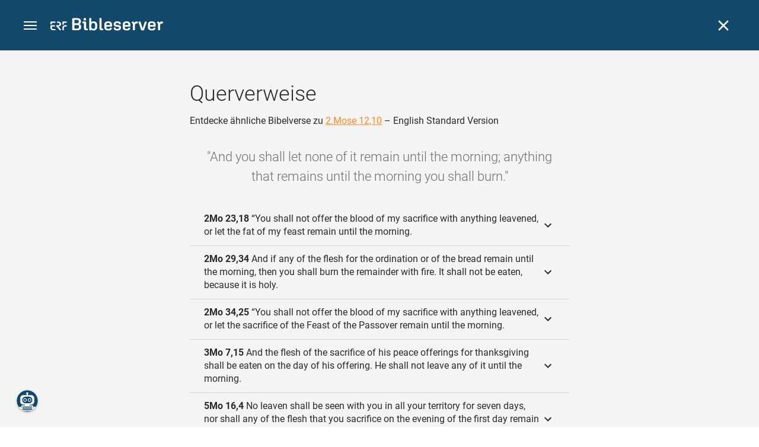

--- FILE ---
content_type: text/html; charset=UTF-8
request_url: https://www.bibleserver.com/cross-reference/ESV/Exodus12%3A10
body_size: 36704
content:
<!DOCTYPE html>
<html lang="de" dir="ltr">
<head>
                <script id="Cookiebot" data-culture="de"
                src="https://consent.cookiebot.eu/uc.js" data-cbid="c1e13704-fc36-4b3d-ae3c-16bf67a61d98"
                type="text/javascript"></script>
    
        <script>/* <![CDATA[ */
        top != self && top.location.replace(self.location.href);/* ]]> */</script>

        <script>/* <![CDATA[ */
        window.hasLocalStorageAccess = !1;
        try {
            window.localStorage, window.hasLocalStorageAccess = !0
        } catch (a) {
        }/* ]]> */</script>

        <script>/* <![CDATA[ */
        !function (m) {
            if (!m) return;
            const e = window.matchMedia("(prefers-color-scheme: dark)").matches,
                t = localStorage.getItem("vueuse-color-scheme");
            let o;
            (o = "string" == typeof t && "auto" !== t ? "dark" === t : e) && document.documentElement.classList.add("dark")
        }(window.hasLocalStorageAccess);/* ]]> */</script>

        <script>/* <![CDATA[ */
        !function () {
            var e = document.createElement("script");
            if (!("noModule" in e) && "onbeforeload" in e) {
                var t = !1;
                document.addEventListener("beforeload", function (n) {
                    if (n.target === e) t = !0; else if (!n.target.hasAttribute("nomodule") || !t) return;
                    n.preventDefault()
                }, !0), e.type = "module", e.src = ".", document.head.appendChild(e), e.remove()
            }
        }();/* ]]> */</script>

        <meta charset="UTF-8">
    <meta name="viewport"
          content="width=device-width,height=device-height,initial-scale=1,maximum-scale=5,minimal-ui,viewport-fit=cover">
    <meta name="robots" content="noarchive,noodp,noydir">
    <script type="application/ld+json">
        {
            "@context": "https://schema.org",
            "@type": "WebSite",
            "name": "ERF Bibleserver",
            "url": "https://www.bibleserver.com/"
        }
    </script>
        <meta property="fb:admins" content="1240149597,100000969860132">
    <meta property="fb:app_id" content="128001383944491">

        <meta name="google-site-verification" content="FWY1yc3SBGxyPdop2qkZ0WHHMQOYlEOWfSocKkUTz84">

        <meta name="google-site-verification" content="HLvyU40M4nYBU2v-GhdGdUt3Yn648eyaja904DtUjWU">

        <meta property="fb:admins" content="1240149597,100000969860132">

        <link rel="apple-touch-icon" sizes="180x180" href="/apple-touch-icon.png?v=AejoFhEB">
    <link rel="icon" type="image/png" sizes="32x32" href="/favicon-32x32.png?v=AejoFhEB">
    <link rel="icon" type="image/png" sizes="16x16" href="/favicon-16x16.png?v=AejoFhEB">
    <link rel="manifest" href="/site.webmanifest?v=U006yRxI">
    <link rel="mask-icon" href="/safari-pinned-tab.svg?v=AejoFhEB" color="#12496a">
    <link rel="shortcut icon" href="/favicon.ico?v=AejoFhEB">
    <meta name="apple-mobile-web-app-title" content="ERF Bibleserver">
    <meta name="application-name" content="ERF Bibleserver">
    <meta name="msapplication-TileColor" content="#12496a">
    <meta name="theme-color" content="#12496a">

        
                    <base target="_blank" href="https://www.bibleserver.com">
<title>Querverweise – 2.Mose 12,10 — English Standard Version :: ERF Bibleserver</title>
<style id="vuetify-theme-stylesheet">:root {
      --v-theme-background: 255,255,255;
      --v-theme-background-overlay-multiplier: 1;
      --v-theme-surface: 255,255,255;
      --v-theme-surface-overlay-multiplier: 1;
      --v-theme-surface-bright: 255,255,255;
      --v-theme-surface-bright-overlay-multiplier: 1;
      --v-theme-surface-light: 238,238,238;
      --v-theme-surface-light-overlay-multiplier: 1;
      --v-theme-surface-variant: 66,66,66;
      --v-theme-surface-variant-overlay-multiplier: 2;
      --v-theme-on-surface-variant: 238,238,238;
      --v-theme-primary: 253,138,36;
      --v-theme-primary-overlay-multiplier: 1;
      --v-theme-primary-darken-1: 55,0,179;
      --v-theme-primary-darken-1-overlay-multiplier: 2;
      --v-theme-secondary: 149,149,149;
      --v-theme-secondary-overlay-multiplier: 1;
      --v-theme-secondary-darken-1: 1,135,134;
      --v-theme-secondary-darken-1-overlay-multiplier: 1;
      --v-theme-error: 240,81,75;
      --v-theme-error-overlay-multiplier: 1;
      --v-theme-info: 33,150,243;
      --v-theme-info-overlay-multiplier: 1;
      --v-theme-success: 76,175,80;
      --v-theme-success-overlay-multiplier: 1;
      --v-theme-warning: 251,140,0;
      --v-theme-warning-overlay-multiplier: 1;
      --v-theme-accent: 253,138,36;
      --v-theme-accent-overlay-multiplier: 1;
      --v-theme-on-background: 0,0,0;
      --v-theme-on-surface: 0,0,0;
      --v-theme-on-surface-bright: 0,0,0;
      --v-theme-on-surface-light: 0,0,0;
      --v-theme-on-primary: 255,255,255;
      --v-theme-on-primary-darken-1: 255,255,255;
      --v-theme-on-secondary: 255,255,255;
      --v-theme-on-secondary-darken-1: 255,255,255;
      --v-theme-on-error: 255,255,255;
      --v-theme-on-info: 255,255,255;
      --v-theme-on-success: 255,255,255;
      --v-theme-on-warning: 255,255,255;
      --v-theme-on-accent: 255,255,255;
      --v-border-color: 0, 0, 0;
      --v-border-opacity: 0.12;
      --v-high-emphasis-opacity: 0.87;
      --v-medium-emphasis-opacity: 0.6;
      --v-disabled-opacity: 0.38;
      --v-idle-opacity: 0.04;
      --v-hover-opacity: 0.04;
      --v-focus-opacity: 0.12;
      --v-selected-opacity: 0.08;
      --v-activated-opacity: 0.12;
      --v-pressed-opacity: 0.12;
      --v-dragged-opacity: 0.08;
      --v-theme-kbd: 238, 238, 238;
      --v-theme-on-kbd: 0, 0, 0;
      --v-theme-code: 245, 245, 245;
      --v-theme-on-code: 0, 0, 0;
    }
    .v-theme--light {
      color-scheme: normal;
      --v-theme-background: 255,255,255;
      --v-theme-background-overlay-multiplier: 1;
      --v-theme-surface: 255,255,255;
      --v-theme-surface-overlay-multiplier: 1;
      --v-theme-surface-bright: 255,255,255;
      --v-theme-surface-bright-overlay-multiplier: 1;
      --v-theme-surface-light: 238,238,238;
      --v-theme-surface-light-overlay-multiplier: 1;
      --v-theme-surface-variant: 66,66,66;
      --v-theme-surface-variant-overlay-multiplier: 2;
      --v-theme-on-surface-variant: 238,238,238;
      --v-theme-primary: 253,138,36;
      --v-theme-primary-overlay-multiplier: 1;
      --v-theme-primary-darken-1: 55,0,179;
      --v-theme-primary-darken-1-overlay-multiplier: 2;
      --v-theme-secondary: 149,149,149;
      --v-theme-secondary-overlay-multiplier: 1;
      --v-theme-secondary-darken-1: 1,135,134;
      --v-theme-secondary-darken-1-overlay-multiplier: 1;
      --v-theme-error: 240,81,75;
      --v-theme-error-overlay-multiplier: 1;
      --v-theme-info: 33,150,243;
      --v-theme-info-overlay-multiplier: 1;
      --v-theme-success: 76,175,80;
      --v-theme-success-overlay-multiplier: 1;
      --v-theme-warning: 251,140,0;
      --v-theme-warning-overlay-multiplier: 1;
      --v-theme-accent: 253,138,36;
      --v-theme-accent-overlay-multiplier: 1;
      --v-theme-on-background: 0,0,0;
      --v-theme-on-surface: 0,0,0;
      --v-theme-on-surface-bright: 0,0,0;
      --v-theme-on-surface-light: 0,0,0;
      --v-theme-on-primary: 255,255,255;
      --v-theme-on-primary-darken-1: 255,255,255;
      --v-theme-on-secondary: 255,255,255;
      --v-theme-on-secondary-darken-1: 255,255,255;
      --v-theme-on-error: 255,255,255;
      --v-theme-on-info: 255,255,255;
      --v-theme-on-success: 255,255,255;
      --v-theme-on-warning: 255,255,255;
      --v-theme-on-accent: 255,255,255;
      --v-border-color: 0, 0, 0;
      --v-border-opacity: 0.12;
      --v-high-emphasis-opacity: 0.87;
      --v-medium-emphasis-opacity: 0.6;
      --v-disabled-opacity: 0.38;
      --v-idle-opacity: 0.04;
      --v-hover-opacity: 0.04;
      --v-focus-opacity: 0.12;
      --v-selected-opacity: 0.08;
      --v-activated-opacity: 0.12;
      --v-pressed-opacity: 0.12;
      --v-dragged-opacity: 0.08;
      --v-theme-kbd: 238, 238, 238;
      --v-theme-on-kbd: 0, 0, 0;
      --v-theme-code: 245, 245, 245;
      --v-theme-on-code: 0, 0, 0;
    }
    .v-theme--dark {
      color-scheme: dark;
      --v-theme-background: 34,34,34;
      --v-theme-background-overlay-multiplier: 1;
      --v-theme-surface: 85,85,85;
      --v-theme-surface-overlay-multiplier: 1;
      --v-theme-surface-bright: 204,191,214;
      --v-theme-surface-bright-overlay-multiplier: 2;
      --v-theme-surface-light: 66,66,66;
      --v-theme-surface-light-overlay-multiplier: 1;
      --v-theme-surface-variant: 200,200,200;
      --v-theme-surface-variant-overlay-multiplier: 2;
      --v-theme-on-surface-variant: 0,0,0;
      --v-theme-primary: 253,138,36;
      --v-theme-primary-overlay-multiplier: 2;
      --v-theme-primary-darken-1: 55,0,179;
      --v-theme-primary-darken-1-overlay-multiplier: 1;
      --v-theme-secondary: 149,149,149;
      --v-theme-secondary-overlay-multiplier: 2;
      --v-theme-secondary-darken-1: 1,135,134;
      --v-theme-secondary-darken-1-overlay-multiplier: 2;
      --v-theme-error: 240,81,75;
      --v-theme-error-overlay-multiplier: 2;
      --v-theme-info: 33,150,243;
      --v-theme-info-overlay-multiplier: 2;
      --v-theme-success: 76,175,80;
      --v-theme-success-overlay-multiplier: 2;
      --v-theme-warning: 251,140,0;
      --v-theme-warning-overlay-multiplier: 2;
      --v-theme-accent: 253,138,36;
      --v-theme-accent-overlay-multiplier: 2;
      --v-theme-on-background: 255,255,255;
      --v-theme-on-surface: 255,255,255;
      --v-theme-on-surface-bright: 0,0,0;
      --v-theme-on-surface-light: 255,255,255;
      --v-theme-on-primary: 255,255,255;
      --v-theme-on-primary-darken-1: 255,255,255;
      --v-theme-on-secondary: 255,255,255;
      --v-theme-on-secondary-darken-1: 255,255,255;
      --v-theme-on-error: 255,255,255;
      --v-theme-on-info: 255,255,255;
      --v-theme-on-success: 255,255,255;
      --v-theme-on-warning: 255,255,255;
      --v-theme-on-accent: 255,255,255;
      --v-border-color: 255, 255, 255;
      --v-border-opacity: 0.12;
      --v-high-emphasis-opacity: 1;
      --v-medium-emphasis-opacity: 0.7;
      --v-disabled-opacity: 0.5;
      --v-idle-opacity: 0.1;
      --v-hover-opacity: 0.04;
      --v-focus-opacity: 0.12;
      --v-selected-opacity: 0.08;
      --v-activated-opacity: 0.12;
      --v-pressed-opacity: 0.16;
      --v-dragged-opacity: 0.08;
      --v-theme-kbd: 66, 66, 66;
      --v-theme-on-kbd: 255, 255, 255;
      --v-theme-code: 52, 52, 52;
      --v-theme-on-code: 204, 204, 204;
    }
    .bg-background {
      --v-theme-overlay-multiplier: var(--v-theme-background-overlay-multiplier);
      background-color: rgb(var(--v-theme-background)) !important;
      color: rgb(var(--v-theme-on-background)) !important;
    }
    .bg-surface {
      --v-theme-overlay-multiplier: var(--v-theme-surface-overlay-multiplier);
      background-color: rgb(var(--v-theme-surface)) !important;
      color: rgb(var(--v-theme-on-surface)) !important;
    }
    .bg-surface-bright {
      --v-theme-overlay-multiplier: var(--v-theme-surface-bright-overlay-multiplier);
      background-color: rgb(var(--v-theme-surface-bright)) !important;
      color: rgb(var(--v-theme-on-surface-bright)) !important;
    }
    .bg-surface-light {
      --v-theme-overlay-multiplier: var(--v-theme-surface-light-overlay-multiplier);
      background-color: rgb(var(--v-theme-surface-light)) !important;
      color: rgb(var(--v-theme-on-surface-light)) !important;
    }
    .bg-surface-variant {
      --v-theme-overlay-multiplier: var(--v-theme-surface-variant-overlay-multiplier);
      background-color: rgb(var(--v-theme-surface-variant)) !important;
      color: rgb(var(--v-theme-on-surface-variant)) !important;
    }
    .bg-primary {
      --v-theme-overlay-multiplier: var(--v-theme-primary-overlay-multiplier);
      background-color: rgb(var(--v-theme-primary)) !important;
      color: rgb(var(--v-theme-on-primary)) !important;
    }
    .bg-primary-darken-1 {
      --v-theme-overlay-multiplier: var(--v-theme-primary-darken-1-overlay-multiplier);
      background-color: rgb(var(--v-theme-primary-darken-1)) !important;
      color: rgb(var(--v-theme-on-primary-darken-1)) !important;
    }
    .bg-secondary {
      --v-theme-overlay-multiplier: var(--v-theme-secondary-overlay-multiplier);
      background-color: rgb(var(--v-theme-secondary)) !important;
      color: rgb(var(--v-theme-on-secondary)) !important;
    }
    .bg-secondary-darken-1 {
      --v-theme-overlay-multiplier: var(--v-theme-secondary-darken-1-overlay-multiplier);
      background-color: rgb(var(--v-theme-secondary-darken-1)) !important;
      color: rgb(var(--v-theme-on-secondary-darken-1)) !important;
    }
    .bg-error {
      --v-theme-overlay-multiplier: var(--v-theme-error-overlay-multiplier);
      background-color: rgb(var(--v-theme-error)) !important;
      color: rgb(var(--v-theme-on-error)) !important;
    }
    .bg-info {
      --v-theme-overlay-multiplier: var(--v-theme-info-overlay-multiplier);
      background-color: rgb(var(--v-theme-info)) !important;
      color: rgb(var(--v-theme-on-info)) !important;
    }
    .bg-success {
      --v-theme-overlay-multiplier: var(--v-theme-success-overlay-multiplier);
      background-color: rgb(var(--v-theme-success)) !important;
      color: rgb(var(--v-theme-on-success)) !important;
    }
    .bg-warning {
      --v-theme-overlay-multiplier: var(--v-theme-warning-overlay-multiplier);
      background-color: rgb(var(--v-theme-warning)) !important;
      color: rgb(var(--v-theme-on-warning)) !important;
    }
    .bg-accent {
      --v-theme-overlay-multiplier: var(--v-theme-accent-overlay-multiplier);
      background-color: rgb(var(--v-theme-accent)) !important;
      color: rgb(var(--v-theme-on-accent)) !important;
    }
    .text-background {
      color: rgb(var(--v-theme-background)) !important;
    }
    .border-background {
      --v-border-color: var(--v-theme-background);
    }
    .text-surface {
      color: rgb(var(--v-theme-surface)) !important;
    }
    .border-surface {
      --v-border-color: var(--v-theme-surface);
    }
    .text-surface-bright {
      color: rgb(var(--v-theme-surface-bright)) !important;
    }
    .border-surface-bright {
      --v-border-color: var(--v-theme-surface-bright);
    }
    .text-surface-light {
      color: rgb(var(--v-theme-surface-light)) !important;
    }
    .border-surface-light {
      --v-border-color: var(--v-theme-surface-light);
    }
    .text-surface-variant {
      color: rgb(var(--v-theme-surface-variant)) !important;
    }
    .border-surface-variant {
      --v-border-color: var(--v-theme-surface-variant);
    }
    .on-surface-variant {
      color: rgb(var(--v-theme-on-surface-variant)) !important;
    }
    .text-primary {
      color: rgb(var(--v-theme-primary)) !important;
    }
    .border-primary {
      --v-border-color: var(--v-theme-primary);
    }
    .text-primary-darken-1 {
      color: rgb(var(--v-theme-primary-darken-1)) !important;
    }
    .border-primary-darken-1 {
      --v-border-color: var(--v-theme-primary-darken-1);
    }
    .text-secondary {
      color: rgb(var(--v-theme-secondary)) !important;
    }
    .border-secondary {
      --v-border-color: var(--v-theme-secondary);
    }
    .text-secondary-darken-1 {
      color: rgb(var(--v-theme-secondary-darken-1)) !important;
    }
    .border-secondary-darken-1 {
      --v-border-color: var(--v-theme-secondary-darken-1);
    }
    .text-error {
      color: rgb(var(--v-theme-error)) !important;
    }
    .border-error {
      --v-border-color: var(--v-theme-error);
    }
    .text-info {
      color: rgb(var(--v-theme-info)) !important;
    }
    .border-info {
      --v-border-color: var(--v-theme-info);
    }
    .text-success {
      color: rgb(var(--v-theme-success)) !important;
    }
    .border-success {
      --v-border-color: var(--v-theme-success);
    }
    .text-warning {
      color: rgb(var(--v-theme-warning)) !important;
    }
    .border-warning {
      --v-border-color: var(--v-theme-warning);
    }
    .text-accent {
      color: rgb(var(--v-theme-accent)) !important;
    }
    .border-accent {
      --v-border-color: var(--v-theme-accent);
    }
    .on-background {
      color: rgb(var(--v-theme-on-background)) !important;
    }
    .on-surface {
      color: rgb(var(--v-theme-on-surface)) !important;
    }
    .on-surface-bright {
      color: rgb(var(--v-theme-on-surface-bright)) !important;
    }
    .on-surface-light {
      color: rgb(var(--v-theme-on-surface-light)) !important;
    }
    .on-primary {
      color: rgb(var(--v-theme-on-primary)) !important;
    }
    .on-primary-darken-1 {
      color: rgb(var(--v-theme-on-primary-darken-1)) !important;
    }
    .on-secondary {
      color: rgb(var(--v-theme-on-secondary)) !important;
    }
    .on-secondary-darken-1 {
      color: rgb(var(--v-theme-on-secondary-darken-1)) !important;
    }
    .on-error {
      color: rgb(var(--v-theme-on-error)) !important;
    }
    .on-info {
      color: rgb(var(--v-theme-on-info)) !important;
    }
    .on-success {
      color: rgb(var(--v-theme-on-success)) !important;
    }
    .on-warning {
      color: rgb(var(--v-theme-on-warning)) !important;
    }
    .on-accent {
      color: rgb(var(--v-theme-on-accent)) !important;
    }
</style>
<meta name="description" content="Entdecke ähnliche Bibelverse zu 2.Mose 12,10 – English Standard Version – And you shall let none of it remain until the morning; anything ...">
<meta property="og:type" content="website">
<meta property="og:url" content="https://www.bibleserver.com/cross-reference/ESV/Exodus12:10">
<meta property="og:title" content="Querverweise – 2.Mose 12,10 — English Standard Version :: ERF Bibleserver">
<meta property="og:description" content="Entdecke ähnliche Bibelverse zu 2.Mose 12,10 – English Standard Version – And you shall let none of it remain until the morning; anything ...">
<meta property="og:locale" content="de">
<meta property="og:image" content="https://www.bibleserver.com/build/en-1-1O6QLkJK.png">
<meta property="og:image:width" content="1200">
<meta property="og:image:height" content="630">
<meta name="twitter:card" content="summary_large_image">
<meta name="twitter:image" content="https://www.bibleserver.com/build/en-1-1O6QLkJK.png">
<link rel="canonical" href="https://www.bibleserver.com/cross-reference/ESV/Exodus12:10">
<link rel="search" type="application/opensearchdescription+xml" title="ERF Bibleserver (LUT)" href="https://www.bibleserver.com/opensearch/lut.xml">
<link rel="search" type="application/opensearchdescription+xml" title="ERF Bibleserver (ELB)" href="https://www.bibleserver.com/opensearch/elb.xml">
<link rel="search" type="application/opensearchdescription+xml" title="ERF Bibleserver (HFA)" href="https://www.bibleserver.com/opensearch/hfa.xml">
<link rel="search" type="application/opensearchdescription+xml" title="ERF Bibleserver (SLT)" href="https://www.bibleserver.com/opensearch/slt.xml">
<link rel="search" type="application/opensearchdescription+xml" title="ERF Bibleserver (ZB)" href="https://www.bibleserver.com/opensearch/zb.xml">
<link rel="search" type="application/opensearchdescription+xml" title="ERF Bibleserver (GNB)" href="https://www.bibleserver.com/opensearch/gnb.xml">
<link rel="search" type="application/opensearchdescription+xml" title="ERF Bibleserver (NGÜ)" href="https://www.bibleserver.com/opensearch/ngü.xml">
<link rel="search" type="application/opensearchdescription+xml" title="ERF Bibleserver (EU)" href="https://www.bibleserver.com/opensearch/eu.xml">
<link rel="search" type="application/opensearchdescription+xml" title="ERF Bibleserver (NLB)" href="https://www.bibleserver.com/opensearch/nlb.xml">
<link rel="search" type="application/opensearchdescription+xml" title="ERF Bibleserver (NeÜ)" href="https://www.bibleserver.com/opensearch/neü.xml">
<link rel="search" type="application/opensearchdescription+xml" title="ERF Bibleserver (MENG)" href="https://www.bibleserver.com/opensearch/meng.xml">
<link rel="search" type="application/opensearchdescription+xml" title="ERF Bibleserver (DBU)" href="https://www.bibleserver.com/opensearch/dbu.xml">
<link rel="search" type="application/opensearchdescription+xml" title="ERF Bibleserver (VXB)" href="https://www.bibleserver.com/opensearch/vxb.xml">
        
    
    <link crossorigin rel="stylesheet" href="/build/app-DBdJCzi2.css"><link crossorigin rel="modulepreload" href="/build/_commonjsHelpers-CjH-eqDh.js">
    <link crossorigin rel="stylesheet" href="/build/nprogress-CMAxEQ_i.css">

    
                <link rel="preload" href="/build/CrossReferenceOverlay-DcOutZKV.js" as="script"> <link rel="preload" href="/build/CrossReferenceOverlay-BanHmGZk.css" as="style"><link rel="stylesheet" href="/build/CrossReferenceOverlay-BanHmGZk.css"> <link rel="preload" href="/build/VGrid-zkdtjCft.css" as="style"><link rel="stylesheet" href="/build/VGrid-zkdtjCft.css"> <link rel="preload" href="/build/Overlay-BR0dWQcw.js" as="script"> <link rel="preload" href="/build/Overlay-CGflwS17.css" as="style"><link rel="stylesheet" href="/build/Overlay-CGflwS17.css">

    
        
</head>
<body>

    
    <div id="app" dir="ltr" class="bs-app" style="--vh:1vh;--vvh:1vh;--cch:0px;--v2521905d:0px;"><div class="v-application v-theme--light v-layout v-layout--full-height v-locale--is-ltr" style="" id="inspire"><div class="v-application__wrap"><!--[--><!----><!----><div style="display:contents;"><!--[--><noscript><div id="snackbar__wrapper--noscript" aria-live="polite" class="hidden-print-only" style="bottom:0;"><div class="v-snack v-snack--active v-snack--bottom v-snack--right" style="z-index:10200;"><div class="v-snack__wrapper error"><div class="v-snack__content">Bitte aktiviere JavaScript für die Nutzung der Website.</div></div></div></div></noscript><!--]--></div><div style="display:contents;"><!--[--><div id="snackbar__wrapper--classic" aria-live="polite" class="hidden-print-only" style="bottom:0;display:none;"><div class="v-snack v-snack--active v-snack--bottom v-snack--right" style="z-index:10200;"><div class="v-snack__wrapper bg-error"><div class="v-snack__content">Dein Browser ist veraltet. Sollte ERF Bibleserver sehr langsam sein, aktualisiere bitte deinen Browser.</div></div></div></div><!--]--></div><nav class="bs-nav hidden-print-only"><div id="help-tour-text-1" class="bs-nav__menu-btn" title="Menü öffnen" aria-label="Menü öffnen" role="button" tabindex="0"><div class="bs-nav__menu-btn--hover"></div><div class="bs-nav__menu-btn--notification" style="display:none;"></div><span class="bs-nav__menu-btn--line bs-nav__menu-btn--line--1"></span><span class="bs-nav__menu-btn--line bs-nav__menu-btn--line--2"></span><span class="bs-nav__menu-btn--line bs-nav__menu-btn--line--3"></span></div><svg xmlns="http://www.w3.org/2000/svg" fill="currentColor" width="0" height="0"><defs><g id="logo"><g><path d="M40.9,30c2.1-2.5,2.1-6.2,2.1-6.2c-0.1-5.5-4.6-10-10.2-10l-3.8,0c0,0,0,0,0,0s0,0,0,0c-1.4,0-2.6,1.2-2.6,2.6
			c0,1.4,1.2,2.6,2.6,2.6c0,0,0,0,0,0s0,0,0,0h2c3.9,0,5.8,1.5,5.9,4.8c-0.1,3.3-2,4.8-6,4.8h-5.2c-0.4,0-0.8,0-1.2,0.2
			c-0.8,0.2-1.6,0.8-1.6,2v0.2c0,0.7,0.3,1.3,1,2.1c0,0,11.8,13.4,13.4,15.1c0.5,0.7,1.3,1.1,2.3,1.1c1.6,0,2.9-1.3,2.9-2.9
			c0-0.8-0.3-1.5-0.8-2l0,0L33,34.6c-0.5-0.6-1.6-1.4-1.6-1.4l3.1-0.2C34.5,33.1,38.4,33,40.9,30z"></path><path d="M51.2,26.6c1.7,0,3-1.3,3-3V19h9.4c1.4,0,2.6-1.2,2.6-2.6c0-1.4-1.2-2.6-2.6-2.6H50.8c-1.4,0-2.6,1.2-2.6,2.6v7.2
			C48.2,25.2,49.5,26.6,51.2,26.6z"></path><path d="M18.1,13.8H2.6C1.2,13.8,0,15,0,16.4v5.9c0,1.7,1.3,3,3,3s3-1.3,3-3V19h12.1c1.4,0,2.6-1.2,2.6-2.6
			C20.7,15,19.5,13.8,18.1,13.8z"></path><path d="M63.6,28.6h-5.2c-5.6,0-10.2,4.6-10.2,10.2v7.5v0c0,1.7,1.3,3,3,3c1.7,0,3-1.3,3-3h0v-7.9c0-2.6,2.1-4.6,4.7-4.6l4.8,0
			c1.4,0,2.6-1.2,2.6-2.6C66.2,29.8,65.1,28.6,63.6,28.6z"></path><path d="M18.1,43.8C18.1,43.8,18.1,43.8,18.1,43.8h-7.4c-2.6,0-4.7-2.1-4.7-4.6v-5.3h9.5c1.4,0,2.6-1.2,2.6-2.6
			c0-1.4-1.2-2.6-2.6-2.6H3c-1.7,0-3,1.3-3,3v7.2C0,44.4,4.6,49,10.2,49h7.9c1.4,0,2.6-1.2,2.6-2.6C20.7,45,19.5,43.8,18.1,43.8z"></path><path d="M449.2,13.5h-0.8c-3.5,0-6.2,1.7-8,4.8l-4-4c-1.3-1.3-3-1.5-4.3-0.1l-1.4,1.4c-1.3,1.3-1.2,3,0.1,4.3l3.1,3.2v23.5
			c0,1.5,1,2.4,2.5,2.4h3.5c1.5,0,2.5-1,2.5-2.4V28.8c0-4.9,2.3-7.3,6.9-7.3h1c2.4,0,3.9-1.3,3.9-3.5v-0.7
			C454.1,14.8,452.4,13.5,449.2,13.5z"></path><path d="M210.9,42.1h-2.8c-1.5,0-2.1-0.6-2.1-2.4v-37c0-2.1-1.3-3.4-3.4-3.4h-1.5c-2.1,0-3.4,1.3-3.4,3.4v37.5
			c0,6.2,2.3,8.8,9.8,8.8h3.4c1.3,0,2-0.8,2-2.1V44C212.8,42.8,212.1,42.1,210.9,42.1z"></path><path d="M306.9,13c-10.1,0-15.6,4.9-15.6,13.9v9.3c0,8.9,5.5,13.5,16.2,13.5c9.5,0,14.3-3.3,14.3-9.8v-0.3c0-0.7-0.4-1.1-1.1-1.1
			h-5.7c-0.8,0-1.1,0.3-1.1,1.1v0.2c0,2.4-2.1,3.6-6.2,3.6c-5.5,0-7.9-1.9-7.9-6.3v-2.7h19.7c2,0,2.9-1,2.9-2.9v-5
			C322.2,17.6,317,13,306.9,13z M314.2,28.1h-14.6v-2.6c0-4.1,2.5-6.3,7.2-6.3s7.4,2.2,7.4,6.3V28.1z"></path><path d="M174,13c-3.9,0-6.9,1-9,3.1V2.7c0-2.1-1.3-3.4-3.4-3.4H160c-2.1,0-3.4,1.3-3.4,3.4v43.2c0,2.2,1.5,3.8,3.6,3.8h0.3
			c2.2,0,3.6-1.5,3.6-3.7c2.2,2.5,5.5,3.8,9.7,3.8c9,0,14.9-5.7,14.9-14.6v-7.5C188.8,18.8,182.9,13,174,13z M180.3,35.9
			c0,4.6-2.7,7.2-7.6,7.2s-7.6-2.6-7.6-7.2v-9c0-4.6,2.7-7.2,7.6-7.2s7.6,2.6,7.6,7.2V35.9z"></path><path d="M137.3,9.4h2.9c2.2,0,3.5-1.3,3.5-3.5V3.3c0-2.2-1.3-3.5-3.5-3.5h-2.9c-2.2,0-3.5,1.3-3.5,3.5v2.7
			C133.8,8.2,135.1,9.4,137.3,9.4z"></path><path d="M275.3,28.3l-9-1.1c-2.2-0.3-3.3-1.1-3.3-3.2v-0.7c0-2.7,2-4,6.6-4c4.5,0,6.5,1.2,6.5,3.7v0.3c0,0.8,0.5,1.2,1.3,1.2h5
			c0.8,0,1.3-0.6,1.3-1.4v-0.3c0-6.5-4.8-9.8-14.1-9.8c-9.2,0-14.4,4.1-14.4,11.2v0.6c0,5.8,2.7,8.7,9.3,9.5l9,1.1
			c2.2,0.3,3.1,1.1,3.1,3.2v0.8c0,2.7-2.3,4.1-6.8,4.1c-4.9,0-7.1-1.2-7.1-3.8v-0.4c0-0.8-0.4-1.2-1.2-1.2h-5
			c-0.8,0-1.4,0.5-1.4,1.3v0.5c0,6.6,4.9,9.9,14.7,9.9c9.2,0,14.6-4.1,14.6-11.2v-0.8C284.4,32.1,281.8,29.2,275.3,28.3z"></path><path d="M232.8,13c-10.1,0-15.6,4.9-15.6,13.9v9.3c0,8.9,5.5,13.5,16.2,13.5c9.5,0,14.3-3.3,14.3-9.8v-0.3c0-0.7-0.4-1.1-1.1-1.1
			h-5.7c-0.8,0-1.1,0.3-1.1,1.1v0.2c0,2.4-2.1,3.6-6.2,3.6c-5.5,0-7.9-1.9-7.9-6.3v-2.7h19.7c2,0,2.9-1,2.9-2.9v-5
			C248.2,17.6,242.9,13,232.8,13z M240.1,28.1h-14.6v-2.6c0-4.1,2.5-6.3,7.2-6.3s7.4,2.2,7.4,6.3V28.1z"></path><path d="M347.5,13.5h-0.8c-3.5,0-6.2,1.7-8,4.8l-4-4c-1.3-1.3-3-1.5-4.3-0.1l-1.4,1.4c-1.3,1.3-1.2,3,0.1,4.3l3.1,3.2v23.5
			c0,1.5,1,2.4,2.5,2.4h3.5c1.5,0,2.5-1,2.5-2.4V28.8c0-4.9,2.3-7.3,6.9-7.3h1c2.4,0,3.9-1.3,3.9-3.5v-0.7
			C352.4,14.8,350.7,13.5,347.5,13.5z"></path><path d="M148.6,42.1h-2.8c-1.5,0-2.1-0.6-2.1-2.4v-23c0-2.1-1-2.9-2.9-2.9H131c-1.1,0-1.9,0.7-1.9,1.8v3.2c0,1.1,0.8,1.8,1.9,1.8
			h4.3v19.6c0,6.2,2.3,8.8,9.8,8.8h3.4c1.3,0,2-0.8,2-2.1V44C150.4,42.8,149.7,42.1,148.6,42.1z"></path><path d="M385.8,13.8H383c-1.6,0-2.4,0.6-3.1,2.8l-8.1,25.1l-8.1-25.1c-0.7-2.2-1.5-2.8-3.1-2.8h-3.3c-1.5,0-2.3,0.8-2.3,2.1
			c0,0.5,0.1,1.1,0.4,1.7l9.7,28.3c0.8,2.4,1.8,3.4,4.3,3.4h4.3c2.6,0,3.5-0.9,4.3-3.4l9.7-28.3c0.2-0.6,0.4-1.2,0.4-1.7
			C388.1,14.6,387.3,13.8,385.8,13.8z"></path><path d="M116.8,23.9c4.1-1.8,6.2-5,6.2-9.5v-2C122.9,4,117.8,0,106.8,0h-15c-2.4,0-3.9,1.5-3.9,3.8v41.3c0,2.4,1.5,3.8,3.9,3.8
			h15.6c11,0,16.4-4.3,16.4-13v-2.2C123.8,29,121.4,25.6,116.8,23.9z M96.6,6.9h10.3c5.2,0,7.5,1.8,7.5,6v2c0,4.1-2.2,5.9-7.5,5.9
			H96.6V6.9z M115.2,35.9c0,4.3-2.4,6.2-7.7,6.2H96.6V27.6h10.9c5.3,0,7.7,1.9,7.7,6.2V35.9z"></path><path d="M408.6,13c-10.1,0-15.6,4.9-15.6,13.9v9.3c0,8.9,5.5,13.5,16.2,13.5c9.5,0,14.3-3.3,14.3-9.8v-0.3c0-0.7-0.4-1.1-1.1-1.1
			h-5.7c-0.8,0-1.1,0.3-1.1,1.1v0.2c0,2.4-2.1,3.6-6.2,3.6c-5.5,0-7.9-1.9-7.9-6.3v-2.7h19.7c2,0,2.9-1,2.9-2.9v-5
			C423.9,17.6,418.7,13,408.6,13z M415.9,28.1h-14.6v-2.6c0-4.1,2.5-6.3,7.2-6.3s7.4,2.2,7.4,6.3V28.1z"></path></g></g></defs></svg><a href="/" class="bs-nav__logo bs-nav__logo--overlay" title="bibleserver.com" aria-label="bibleserver.com" tabindex="0"><svg xmlns="http://www.w3.org/2000/svg" viewBox="0 0 454.1 49.8" fill="currentColor"><use xlink:href="#logo"></use></svg></a><div id="bs-nav__menu-wrapper" tabindex="-1" aria-hidden="true" class="bs-nav__menu-wrapper--closed bs-nav__menu-wrapper"><div class="bs-nav__menu-footer--closed bs-nav__menu bs-nav__menu-user"><div class="bs-nav__menu-user__scroll-header--closed bs-nav__menu-user__scroll-header"></div><div class="bs-nav__menu-user__user" id="help-text-tour-5-mobil"><div class="bs-nav__menu-user__user__text"><p>Anmelden<br><span>... und alle Funktionen nutzen!</span></p></div><div class="bs-nav__menu-user__user__image-wrapper" tabindex="-1"><i class="v-icon notranslate v-theme--light v-icon--size-default bs-nav__menu-user__user__image-wrapper__image" style="" aria-hidden="true"><svg style="fill:currentColor;" class="v-icon__svg" xmlns="http://www.w3.org/2000/svg" viewbox="0 0 24 24"><path d="M12,19.2C9.5,19.2 7.29,17.92 6,16C6.03,14 10,12.9 12,12.9C14,12.9 17.97,14 18,16C16.71,17.92 14.5,19.2 12,19.2M12,5A3,3 0 0,1 15,8A3,3 0 0,1 12,11A3,3 0 0,1 9,8A3,3 0 0,1 12,5M12,2A10,10 0 0,0 2,12A10,10 0 0,0 12,22A10,10 0 0,0 22,12C22,6.47 17.5,2 12,2Z"></path></svg></i></div></div><div class="bs-nav__notification" tabindex="-1" style="display:none;"><p></p><div class="bs-nav__notification__button" tabindex="-1"><!----><!----><!----><i class="v-icon notranslate v-theme--light v-icon--size-large bs-nav__notification__button--icon bs-nav__notification__button--icon-close bs-nav__notification__button--icon-close--no-dismiss" style="" aria-hidden="true"><svg style="fill:currentColor;" class="v-icon__svg" xmlns="http://www.w3.org/2000/svg" viewbox="0 0 24 24"><path d="M19,6.41L17.59,5L12,10.59L6.41,5L5,6.41L10.59,12L5,17.59L6.41,19L12,13.41L17.59,19L19,17.59L13.41,12L19,6.41Z"></path></svg></i></div></div></div><div class="bs-nav__menu bs-nav__menu-main"><div class="stroke float-right" style="top:90%;right:3%;opacity:.2;"></div><div class="stroke xl float-right" style="top:80%;opacity:.2;"></div><div class="stroke xxl float-right" style="top:10%;right:-40%;opacity:.2;"></div><ul class="bs-nav__menu-main__list"><li><a aria-current="page" href="/cross-reference/ESV/Exodus12%3A10" class="router-link-active router-link-exact-active bs-nav__menu-main__list__link d-flex align-baseline" title="Lies mal: 1. Mose 3" tabindex="-1"><strong class="flex-shrink-0">Lies mal</strong><span class="text-truncate d-block">1. Mose 3</span></a></li><li><a href="/chats" class="bs-nav__menu-main__list__link" title="Nikodemus.AI" tabindex="-1"></a></li><li><a href="/notes" class="bs-nav__menu-main__list__link" title="Notizen" tabindex="-1">Notizen</a></li><li><a href="/tags" class="bs-nav__menu-main__list__link" title="Tags" tabindex="-1">Tags</a></li><li><a href="/likes" class="bs-nav__menu-main__list__link" title="Likes" tabindex="-1">Likes</a></li><li><a href="/history" class="bs-nav__menu-main__list__link" title="Verlauf" tabindex="-1">Verlauf</a></li><li><a href="/dictionaries" class="bs-nav__menu-main__list__link" title="Wörterbücher" tabindex="-1">Wörterbücher</a></li><li><a href="/reading-plans" class="bs-nav__menu-main__list__link" title="Lesepläne" tabindex="-1">Lesepläne</a></li><li><a href="/graphics" class="bs-nav__menu-main__list__link" title="Grafiken" tabindex="-1">Grafiken</a></li><li><a href="/videos" class="bs-nav__menu-main__list__link" title="Videos" tabindex="-1">Videos</a></li><li><a href="/topics" class="bs-nav__menu-main__list__link" title="Anlässe" tabindex="-1">Anlässe</a></li></ul></div><div class="bs-nav__menu-footer--closed bs-nav__menu bs-nav__menu-footer"><div class="stroke white float-right" style="top:-20%;right:10%;opacity:.07;"></div><div class="stroke white xxl float-left" style="top:75%;left:-35%;opacity:.07;"></div><ul class="bs-nav__menu-footer__list"><li><a href="https://www.bibleserver.com/spenden" title="Spenden" tabindex="-1" target="_blank" rel="noopener noreferrer" class="bs-nav__menu-footer__list__link">Spenden</a></li><li><a href="https://blog.bibleserver.com" title="Blog" tabindex="-1" target="_blank" rel="noopener noreferrer" class="bs-nav__menu-footer__list__link">Blog</a></li><li><a href="/newsletter" class="bs-nav__menu-footer__list__link" title="Newsletter" tabindex="-1">Newsletter</a></li><li><a href="/partner" class="bs-nav__menu-footer__list__link" title="Partner" tabindex="-1">Partner</a></li><li><a href="/help" class="bs-nav__menu-footer__list__link" title="Hilfe" tabindex="-1">Hilfe</a></li><li><a href="/contact" class="bs-nav__menu-footer__list__link" title="Kontakt" tabindex="-1">Kontakt</a></li><li><button title="Fehler melden" tabindex="-1" class="bs-nav__menu-footer__list__link">Fehler melden</button></li><li><a href="/help/88" class="bs-nav__menu-footer__list__link" title="Alexa Skill" tabindex="-1">Alexa Skill</a></li><li><a href="/webmasters" class="bs-nav__menu-footer__list__link" title="Für Webmaster" tabindex="-1">Für Webmaster</a></li><li class="spacer"></li><li><a href="https://www.erf.de/download/pdf/Datenschutzerklaerung_ERF_Medien.pdf" title="Datenschutz" tabindex="-1" target="_blank" rel="noopener noreferrer" class="bs-nav__menu-footer__list__link">Datenschutz</a></li><li><a href="/accessibility" class="bs-nav__menu-footer__list__link" title="Erklärung zur Barrierefreiheit" tabindex="-1">Erklärung zur Barrierefreiheit</a></li><li><a href="https://www.erf.de/download/pdf/Informationspflicht_zur_Datenverarbeitung_DSGVO.pdf" title="Rechte der Betroffenen (DSGVO)" tabindex="-1" target="_blank" rel="noopener noreferrer" class="bs-nav__menu-footer__list__link">Rechte der Betroffenen (DSGVO)</a></li><li><a href="/imprint" class="bs-nav__menu-footer__list__link" title="Impressum" tabindex="-1">Impressum</a></li><li class="spacer"></li><li><a href="/languages" class="bs-nav__menu-footer__list__link" title="Language" tabindex="-1">Language: <strong>Deutsch</strong></a></li><li><div class="v-input v-input--horizontal v-input--center-affix v-input--density-default v-theme--light v-locale--is-ltr v-input--dirty v-switch v-theme--dark" style=""><!----><div class="v-input__control"><!--[--><div class="v-selection-control v-selection-control--density-default" style=""><div class="v-selection-control__wrapper" style=""><!--[--><div class="v-switch__track" style=""><!----><!----></div><!--]--><div class="v-selection-control__input"><!--[--><!--[--><input id="switch-v-0-0" aria-disabled="false" aria-label="Dunkles Design / hoher Kontrast" type="checkbox" value="true"><div class="v-switch__thumb" style=""><!----></div><!--]--><!--]--></div></div><label class="v-label v-label--clickable" style="" for="switch-v-0-0"><!----><!--[-->Dunkles Design / hoher Kontrast<!--]--></label></div><!--]--></div><!----><!----></div></li></ul><div class="bs-nav__menu-footer__social-bar"><div class="bs-nav__menu-footer__social-bar__box"><a href="https://www.facebook.com/erfbibleserver" tabindex="-1" target="_blank" rel="noopener noreferrer" aria-label="Facebook"><i class="v-icon notranslate v-theme--light v-icon--size-default" style="" aria-hidden="true"><svg style="fill:currentColor;" class="v-icon__svg" xmlns="http://www.w3.org/2000/svg" viewbox="0 0 35 35"><g><path d="M25.34,1.66H9.66a8,8,0,0,0-8,8V25.34a8,8,0,0,0,8,8h5.39V22.08h-4V17.53h4V14.07C15.05,10.13,17.39,8,21,8a25.3,25.3,0,0,1,3.5.29v3.88h-2A2.26,2.26,0,0,0,20,14.58v3h4.36l-.71,4.55H20V33.34h5.39a8,8,0,0,0,8-8V9.66A8,8,0,0,0,25.34,1.66Z"/></g></svg></i></a><a href="https://www.instagram.com/erf_bibleserver" tabindex="-1" target="_blank" rel="noopener noreferrer" aria-label="Instagram"><i class="v-icon notranslate v-theme--light v-icon--size-default" style="" aria-hidden="true"><svg style="fill:currentColor;" class="v-icon__svg" xmlns="http://www.w3.org/2000/svg" viewbox="0 0 35 35"><g><path d="M22.73,8H12.27A4.27,4.27,0,0,0,8,12.27V22.73A4.27,4.27,0,0,0,12.27,27H22.73A4.27,4.27,0,0,0,27,22.73V12.27A4.27,4.27,0,0,0,22.73,8ZM17.5,23.44a5.94,5.94,0,1,1,5.94-5.94A5.94,5.94,0,0,1,17.5,23.44Zm6.24-10.69a1.49,1.49,0,1,1,0-3,1.49,1.49,0,0,1,0,3Z"/><path d="M17.5,13.94a3.56,3.56,0,1,0,3.56,3.56A3.56,3.56,0,0,0,17.5,13.94Z"/><path d="M25.34,1.66H9.66a8,8,0,0,0-8,8V25.34a8,8,0,0,0,8,8H25.34a8,8,0,0,0,8-8V9.66A8,8,0,0,0,25.34,1.66Zm4,20.83a6.9,6.9,0,0,1-6.89,6.89h-10a6.9,6.9,0,0,1-6.89-6.89v-10a6.89,6.89,0,0,1,6.89-6.89h10a6.9,6.9,0,0,1,6.89,6.89Z"/></g></svg></i></a><a href="https://www.erf.de" target="_blank" rel="noopener noreferrer" tabindex="-1" title="ERF Medien e.V."> © 2026 ERF </a></div></div></div></div></nav><header class="bs-header"><div class="bs-header-wrapper hidden-print-only main-header"></div><button class="d-sr-only skip-link hidden-print-only">Zum Inhalt springen</button><!----><!----><!----><!----><!----></header><!----><main class="v-main is-overlay" style="--v-layout-left:0px;--v-layout-right:0px;--v-layout-top:0px;--v-layout-bottom:0px;transition:none !important;" id="main-content"><!--[--><div class="v-container v-container--fluid v-locale--is-ltr bs-container" style="" fill-height><div class="v-row v-row--no-gutters bs-overlay cross-ref-view" style=""><article class="v-col-md-6 offset-md-3 v-col-12" style=""><!--[--><h1 class="hidden-print-only mb-4">Querverweise</h1><p class="cross-ref-view__description">Entdecke ähnliche Bibelverse zu <a href="/LUT/Exodus12%3A10" id="link_crossref" title="2.Mose 12,10">2.Mose 12,10</a> – English Standard Version</p><p class="cross-ref-view__content"> &quot;And you shall let none of it remain until the morning; anything that remains until the morning you shall burn.&quot; </p><div class="v-expansion-panels v-theme--light v-expansion-panels--variant-default" style=""><!--[--><!--[--><div class="v-expansion-panel" style="" id="verse-exodus23-3a18" data-id="0"><div class="v-expansion-panel__shadow elevation-0"></div><!--[--><!----><!----><!--[--><button class="v-expansion-panel-title" style="" type="button" aria-expanded="false"><span class="v-expansion-panel-title__overlay"></span><!--[--><span><strong>2Mo 23,18</strong> “You shall not offer the blood of my sacrifice with anything leavened, or let the fat of my feast remain until the morning.</span><!--]--><!--[--><span class="v-expansion-panel-title__icon"><i class="v-icon notranslate v-theme--light v-icon--size-default" style="" aria-hidden="true"><svg style="fill:currentColor;" class="v-icon__svg" xmlns="http://www.w3.org/2000/svg" viewbox="0 0 24 24"><path d="M7.41,8.58L12,13.17L16.59,8.58L18,10L12,16L6,10L7.41,8.58Z"></path></svg></i></span><!--]--></button><div class="v-expansion-panel-text" style="display:none;"><!----></div><!--]--><!--]--></div><div class="v-expansion-panel" style="" id="verse-exodus29-3a34" data-id="1"><div class="v-expansion-panel__shadow elevation-0"></div><!--[--><!----><!----><!--[--><button class="v-expansion-panel-title" style="" type="button" aria-expanded="false"><span class="v-expansion-panel-title__overlay"></span><!--[--><span><strong>2Mo 29,34</strong> And if any of the flesh for the ordination or of the bread remain until the morning, then you shall burn the remainder with fire. It shall not be eaten, because it is holy.</span><!--]--><!--[--><span class="v-expansion-panel-title__icon"><i class="v-icon notranslate v-theme--light v-icon--size-default" style="" aria-hidden="true"><svg style="fill:currentColor;" class="v-icon__svg" xmlns="http://www.w3.org/2000/svg" viewbox="0 0 24 24"><path d="M7.41,8.58L12,13.17L16.59,8.58L18,10L12,16L6,10L7.41,8.58Z"></path></svg></i></span><!--]--></button><div class="v-expansion-panel-text" style="display:none;"><!----></div><!--]--><!--]--></div><div class="v-expansion-panel" style="" id="verse-exodus34-3a25" data-id="2"><div class="v-expansion-panel__shadow elevation-0"></div><!--[--><!----><!----><!--[--><button class="v-expansion-panel-title" style="" type="button" aria-expanded="false"><span class="v-expansion-panel-title__overlay"></span><!--[--><span><strong>2Mo 34,25</strong> “You shall not offer the blood of my sacrifice with anything leavened, or let the sacrifice of the Feast of the Passover remain until the morning.</span><!--]--><!--[--><span class="v-expansion-panel-title__icon"><i class="v-icon notranslate v-theme--light v-icon--size-default" style="" aria-hidden="true"><svg style="fill:currentColor;" class="v-icon__svg" xmlns="http://www.w3.org/2000/svg" viewbox="0 0 24 24"><path d="M7.41,8.58L12,13.17L16.59,8.58L18,10L12,16L6,10L7.41,8.58Z"></path></svg></i></span><!--]--></button><div class="v-expansion-panel-text" style="display:none;"><!----></div><!--]--><!--]--></div><div class="v-expansion-panel" style="" id="verse-leviticus7-3a15" data-id="3"><div class="v-expansion-panel__shadow elevation-0"></div><!--[--><!----><!----><!--[--><button class="v-expansion-panel-title" style="" type="button" aria-expanded="false"><span class="v-expansion-panel-title__overlay"></span><!--[--><span><strong>3Mo 7,15</strong> And the flesh of the sacrifice of his peace offerings for thanksgiving shall be eaten on the day of his offering. He shall not leave any of it until the morning.</span><!--]--><!--[--><span class="v-expansion-panel-title__icon"><i class="v-icon notranslate v-theme--light v-icon--size-default" style="" aria-hidden="true"><svg style="fill:currentColor;" class="v-icon__svg" xmlns="http://www.w3.org/2000/svg" viewbox="0 0 24 24"><path d="M7.41,8.58L12,13.17L16.59,8.58L18,10L12,16L6,10L7.41,8.58Z"></path></svg></i></span><!--]--></button><div class="v-expansion-panel-text" style="display:none;"><!----></div><!--]--><!--]--></div><div class="v-expansion-panel" style="" id="verse-deuteronomy16-3a4" data-id="4"><div class="v-expansion-panel__shadow elevation-0"></div><!--[--><!----><!----><!--[--><button class="v-expansion-panel-title" style="" type="button" aria-expanded="false"><span class="v-expansion-panel-title__overlay"></span><!--[--><span><strong>5Mo 16,4</strong> No leaven shall be seen with you in all your territory for seven days, nor shall any of the flesh that you sacrifice on the evening of the first day remain all night until morning.</span><!--]--><!--[--><span class="v-expansion-panel-title__icon"><i class="v-icon notranslate v-theme--light v-icon--size-default" style="" aria-hidden="true"><svg style="fill:currentColor;" class="v-icon__svg" xmlns="http://www.w3.org/2000/svg" viewbox="0 0 24 24"><path d="M7.41,8.58L12,13.17L16.59,8.58L18,10L12,16L6,10L7.41,8.58Z"></path></svg></i></span><!--]--></button><div class="v-expansion-panel-text" style="display:none;"><!----></div><!--]--><!--]--></div><!--]--><!--]--></div><!----><!--]--></article></div></div><!--]--></main><!----><button type="button" class="v-btn v-btn--elevated v-btn--icon v-theme--light v-btn--density-comfortable v-btn--size-default v-btn--variant-elevated bs-app__scroll-top-btn hidden-print-only on-overlay" style="display:none;" aria-live="polite" title="Zum Seitenanfang"><!--[--><span class="v-btn__overlay"></span><span class="v-btn__underlay"></span><!--]--><!----><span class="v-btn__content" data-no-activator><!--[--><!--[--><i class="v-icon notranslate v-theme--light v-icon--size-default" style="color:#2b2b2b;caret-color:#2b2b2b;" aria-hidden="true"><svg style="fill:currentColor;" class="v-icon__svg" xmlns="http://www.w3.org/2000/svg" viewbox="0 0 24 24"><path d="M13,20H11V8L5.5,13.5L4.08,12.08L12,4.16L19.92,12.08L18.5,13.5L13,8V20Z"></path></svg></i><!--]--><!--]--></span><!----><!----></button><!----><!----><!--[--><!--[--><!--[--><button type="button" class="v-btn v-btn--elevated v-btn--icon v-theme--light v-btn--density-default v-btn--size-small v-btn--variant-elevated hidden-print-only" style="" id="chat-btn" aria-describedby="v-tooltip-v-0-4" aria-label="Nikodemus.AI" title="Nikodemus.AI"><!--[--><span class="v-btn__overlay"></span><span class="v-btn__underlay"></span><!--]--><!----><span class="v-btn__content" data-no-activator><!--[--><!--[--><svg xmlns="http://www.w3.org/2000/svg" viewbox="0 0 600 600" class="niko-avatar v-icon__svg v-icon" dark style="--ad8c3fcc:36px;" data-v-0cc0d2c8><g data-v-0cc0d2c8><path d="M300.03,596c163.46,0,295.97-132.51,295.97-295.97S463.49,4.07,300.03,4.07,4.07,136.57,4.07,300.03s132.51,295.97,295.97,295.97" fill="#12496a" data-v-0cc0d2c8></path></g><g data-v-0cc0d2c8><path fill="#ffffff" d="M507.8,464h-4.2c-14.4,0-26,11.6-26,26v1.8h-8.8v-32.1c0-16.6-13.4-30-30-30h-76.6v-20.7h46.3c47.9,0,86.7-38.8,86.7-86.7v-94.6c0-47.9-38.8-86.7-86.7-86.7h-95.3v-24.2c9.5-5,15.9-15,15.9-26.5,0-16.5-13.4-30-30-30s-30,13.4-30,30,6.5,21.4,15.9,26.5v24.2h-95.3c-47.9,0-86.7,38.8-86.7,86.7v94.6c0,47.9,38.8,86.7,86.7,86.7h46.4v20.7h-74.7c-16.6,0-30,13.4-30,30v32h-8.8v.5c0-7.8-3.1-14.8-8.2-19.9-5.1-5.1-12.1-8.2-19.9-8.2-12.8,0-23.6,8.6-27,20.3,15.9,20.3,34.5,38.4,55.1,53.9h0s8.8,6.4,8.8,6.4h0s0,0,0,0c17.4,12.1,36.2,22.4,56,30.6h225.3c19.8-8.2,38.5-18.4,55.9-30.5,3-2.1,5.9-4.2,8.8-6.4h0c20.8-15.6,39.5-33.9,55.5-54.4-2.7-11.5-13-20.1-25.3-20.1ZM156.3,278.9h0c0-51.7,41.9-93.6,93.6-93.6h99c51.7,0,93.6,41.9,93.6,93.6h0c0,51.7-41.9,93.6-93.6,93.6h-99c-51.7,0-93.6-41.9-93.6-93.6ZM441.9,534.5c0,8.9-7.2,16.1-16.1,16.1h-251.3c-8.9,0-16.1-7.2-16.1-16.1h0c0-8.9,7.2-16.1,16.1-16.1h251.3c8.9,0,16.1,7.2,16.1,16.1h0ZM441.9,477.6c0,8.9-7.2,16.1-16.1,16.1h-251.3c-8.9,0-16.1-7.2-16.1-16.1h0c0-8.9,7.2-16.1,16.1-16.1h251.3c8.9,0,16.1,7.2,16.1,16.1h0Z" data-v-0cc0d2c8></path><path fill="#ffffff" d="M362.3,328.2c27.1,0,49.2-22.4,49.3-49.5,0-25.1-21.5-50.2-49.7-49-27.4,0-49.1,21.8-49.1,49.3,0,27.1,22.4,49.3,49.4,49.3ZM362,246.9c18.3-.8,32.4,15.6,32.3,31.9,0,17.6-14.5,32.1-32.1,32.2-17.6,0-32.1-14.4-32.1-32,0-17.9,14.1-32,31.9-32Z" data-v-0cc0d2c8></path><path fill="#ffffff" d="M285.6,278.7c0-25.1-21.5-50.2-49.7-49-27.4,0-49.1,21.8-49.1,49.3,0,27.1,22.3,49.3,49.4,49.3,27.1,0,49.2-22.4,49.3-49.5ZM236.3,311c-17.6,0-32.1-14.4-32.1-32,0-17.9,14.1-32,31.9-32,18.3-.8,32.4,15.6,32.3,31.9,0,17.6-14.5,32.1-32.1,32.2Z" data-v-0cc0d2c8></path></g></svg><!--]--><!--]--></span><!----><!----></button><!--]--><!----><!--]--><!----><!--]--><!----><!--]--></div></div></div>
        <div id="teleported"></div>
        <script data-ssr>
        window.U2FsdGVkX1 = "eNrtvQl727iyKPhX+Dxz5yRvZEek9txzzh1v8W4rluwsx/35gyRIYkSRai5W7Hb++1QVQBJcJMtuu9vJ49cdmQRBoHZUFRb+scYC3+k705nFfb72/o/E/YE9C/y192trpbWhafnc5YMtx5nYbMq9tff/+a20hjUdm9s+3q9tHWwd7153do93t7vwztbZ2VF8t3nRPds+O2kf73Z34ba7+7l7/eHs/GQTH150ds+v22fts8vdc7jt7G6eb+9fn7W7B2ennbVER5emZ/ZMy/[base64]/beSyG+YzN8JwaH7fBzJip74bQEHP7EUteo7rb91uWrMxi17wxs78LPAtEyELy4iMIL7Ku/w7SLTNrGPTnsgiINRusjR6H6l+FoPp384Qv/FtzwWyAdF9aO6D406ZT8+Hju13zDuoUyvRDVSe+cAHcwj4Ttn3T+bAH4coAREvuevx4wTMgMe+ECAvrIhlHxzHtx2fJwrp9dNg2oO/avm263jeOR/GqMxc0/ZPbk9FC6EgeyDDPUZS4kkJ+2NtZto2jyW153znJGMAsEsM+c9vEvPVazszbsco3tp9UJspKA1zzRAjqIX4CWkwB5cmn4coWaZHfSHfgaIDBtVQ5H02WlZ9eht3Kd5Eleg7AfAFX7fMCXW3uH7U05hbs2xXCIIzM/u5T1zBxDZoyOOAFJ2i9PVR8DZ7PdI8atJzArdPQPdDApJBhL8jDqIn2Rnyd2BSE7JSGgTZH0M96nEfJJRBX/zGZFLgiXWgmrOxwDEF4A105yjlSxvC+iitKZzzemTBwHSAbrfCfuHYBIYrfufGsQK0THq5/AMl25k6clwaMz8P0Z5vS7agkPG5B8OczxU6+dPZhbCW2CBzgbCbQLkbGm6wE9cJfH7CfaZYAZDWDyBLAzS1LhrYq3d91Lt1lw9h0LT7/OrdbucSfr47g8DTjf+qbOrlNeqATaXtYTPzwpXW2fRwMIHeY20KDdfa8UUXB8RQS9dSPWmJjt5TN6H1IyMRdpcY91dppQfDkQCvJ52A3PGsz2zHNvtsFTqIhmfA9wh1G6xJdANsnAF7tuMmy5IDa+/twLLEgOjH7GOz2YVJgigUAMdFErQUkCAqKLNyIJs6Ay4VC1E74XYAQqDUhsHsNORxxBEa+kG1XceZJq3rlm/vmB4Djg1CwaNyMAKxuKuiLctAjswh4IkqICQQFDs4VUrJ+bG44ifMSOMSt10hlb1gBLiNnWlcHW/QW0kUdJ1Z8t5ltmcKGEJcYbQeuYj+B4ZvC5yw8rEzcqDFgWLURbFCbAfUXdVaeX/iDJCjOYUd1bYJn0owCuwNk04OGe9zFIXtMXgenEQDfRUqC90DdsMHX9pOiE45XXQWggZP+uASxYxk0xm6ALEDtQ2DOJddhtKHdJFNyPLQY0pUA7fLFj7MNjzzwmERmRubfCGwZ4nhUZbZJ0CdlMMIforLtpzvUTGPCv6gkT9WyHwaltYm/FZKPZhVgky6aTDEdYEFor4HI4q/HxVFnq0oOA9sWxXrqQO+ORcmN1N0zOyB12ezGJe+C2wAxT7hngdK5qHcKIqnEEX6S5UaGuGeUII/IrP4B5lF+IM+rN5sJIcTQAQfgxZGkgA+qrRgx4E/5i40xC3NKOsNNDvO7NY1R2Ok2I7JtS16aLP+WDsBYpi2Jl7ytKugXB700eni/l1gj0oadjowuetTYyWqwVp4U9d2eOB7/bFsENDllgX3bOiXtI4f+P4IWt+4srFPsNVz8LWhTW3APa2L3qqncXfoWCNfm5q+tsdtPp6aI1HFjVq3s81Dm1f2P5k2BkP8r6u1se/PvPdX767ezefzDYB2ndDfGPCrNU04EFDrugcOy+Rq7d/[base64]/[base64]/FjvQOVbsfysjuvhYFd1qJLqd/[base64]/FqjP3eaczBZj3DQnys8rAe8XAPXFvtFPQAyeJHg6PeTLEyr15JG4BvP0bVADLDYx4wwVnVVWqu5iq9FlU43RN+YEzOZoacUR2Vpo2IpkAHHhqPtFO51CThi/aiN7U3YbdvcdAT9MU30KEExx7zRhqojdb2mAU37xfaL+3cARpya90L3PVjYBmzbWAZGMQ5N+/ixjctX238qQ2WtC0XIotYEdF70vZMTtgMuV1a2ZnO2t1FpuL129zdi0jE6ln3DJ6qwtWMXV3THnPT9zIWCaOStNu7qC4K2z43LRMcVmSTa+KopoY3R8wfO5YZM4XZIAaWL13fiClX9iI6i9Bnn7toE4BfruaZ9uA9OFDu3frbLWya4KoPech/C2NKYTsGdXR1XA6MhRI5XqM0acEGg7bjdnEOQ0rW++VgLwucKB6ac3eCgdO7haGTWu1VhU6nSuhUN7IWKxU6tRLGytOOkZAbWhQgpwQpv1Jo5JEBgyhgVQZ3Q7t6J4Ir+mtUHxthnbDv67u3/ni947sbWlUvaQ293GxqiYhrGVu9/nS9F/a2LCZOVyTmlrTd9RNmWu+1uH2cdvOd96Y9dP6/bOv/zi1/HZIS+gqnPDXCNbI+X1QnkWcpJ4c4foNd4JSHULgHxrrIvBgU+x0x11oHI2TfaZcM7RR6gG8wNwIaC8MY1tvQy2+XJDtkqgcwhzAJhs7luptX/VXp8Mnu6V7IlFrW66DHCX7Eia8TDk3mqm47wLBP23EwcflaMN3Zige/Wi2DKT5OIBpnenbAVd8KCOhEpCGLN9IeUSl0h2DMmqHvOheDjuuTiwVjXUVLDI8+DGI2ODQ4FmmfIGzH+DAWXeOxJux1JocuPyvDRVb98XGCAXF26PLs+PPWwdbucYoDUXlI1VP0ao/5DQRPCv0q2qVjfSc9XJfu4FICXtnqGMCky7h4KMizFTdhj4sGALXC67LVu53LkE9GjpMITxMJ0dhA79ojMMxjzA3ZA+YOkLSY40lxDQJlnB78pxfM/[base64]/tRBSlN1xZWaa8kEcb6qqrxd+I7QNJCGTcS4jwx8C9UPLhdl5sH3w/x8lXLy+jPm5LvkEGL2eyGwq6Tmkf9PSc+jyv6J9LgC/cFlMpn/C2X4/1Z9OVcUppyjMOcpjTGWaMw5TcgTpVvek/QntwWhTKg/7mWOYuUqVKsWTnXBb5PUqppVK2rsz054FZL4HJJ4dBi7WFnDjU8TYhh7wkforRzi+ukFEqdUkGO03qi33m5oiZgMGNq2OPO4hgslidZDx7KcOb7Nv/e5WKgKha4WQC2kecKHSPAH+xw40/dalLL4RzJo7rMpLnMd8Q3HHV29E4suwOftOYF/9U6I3Tr0sR7zCh7/I/Sa/yGc5n/8eztsB3tGWptghNsgr16OB/03sre9G9uZSpa/+DgxDR670McMxNyFQJCUmze1S9NnKRbn1lk4C66TUag++8z3L2QIgHwWuI1OVlQOxBNVVEz/WbMSWzudeEjKZiXw8WJREQQeBFqHT3ngZuUkVUELx4C8McQgQWm90EKJLDAv6Yn9+gslhiBQpP4NZnpZwf2Aq2UTJm7oPquJ6xh6LLfZyV98nJDbOPbo8JGDqVY9nRbAFWoajg3m7wHICdesUGbCQCN6NX/1RIP4RlRp+eKPIKxsb48LkjVvQAXORZxsAk9ueF9j5hTX22q4rBniQMIDXHIn8LSB65go3qJFlHF59cpYctyJMrlGNr2GTxMciX3bYycALZTEhUiyvHo69+/G+fQ8Mp+17KJNfJpYtKNEwIFzw7Rz8CIGAYyeOGGUNZ8d1ndJBnsm03LeCNOON0I+uebJvMWVmr+FesKeEKHKkRkZmNqeafMbl72e4Wh/N14FpWfVGh8n1uXEw9E+97Uth0/SEZAsfiAX0IxDF1DjwldZaPdPcTECzVlnxWMn8JPKZlvPq2yXB9ux0c+ulaXniSU/yuRdwEF7yJDT1EfFDoPhvmDAm23m4cgOgv82TxNtX4wGJhDrwca6J1Dp8gD+inZNVJsFsTN5POUa+T3PL3oPgbqqF7S6VGGhfOnABtR9GNG0E/7dxI01clhFv8nkAzaAKoPA810TOXBw0j54uzQvdXnwy+aluDejmZ6h7lhZ1erMmJ2OGb3nVq5o9K7nqVZSs/SVNevPKlNO9h+gyZZeuQv0K8OO/HeJR4kZjw3tATV7ZRzcUrKLOcthti6Xs1AwBKL5m5yIP1Mlf0AVWwzgt1kMoq9X18+O4wnWakZQzo4XycmZdmzeuE5KOmTpAxmg1gsNcL+QWODex2AUkJvOcvyrtngO1FBlY+Y/9zjQjqUj18lqL7QjjrTkhELFWToQSFvSYSOgHY4DS19WXKp8M18hs1N+9jk9RcpWBnZVpyr2j05DNAfCOXLJO+KqewTvbLnszrT+T/WQXoV6bHU/R9qRNZ34NKEbRjpdCkKEiaZgkTrIh0oATy4M4I5+MzEJ3eYtosJAMOegx10HenHRxYYmnIHjaZZD20V4f+yEss2wfCcsM1WJ5SE7XayEvZ86mscFM3yueUG0sKMfuWlv+o4tZmviMpDZvunjGhOgC/feljTbxLdNu++4gAWLqzItsDUPRWjKNFxD6k4JK903+074no+buUEeore4rfWBQL8HJu4+wgNLNIfIE5dO+cCEBjzONA6ta3R6gCsboLanvC+6EreE2kgk2PQhFYGeT51h/I4WaI4Pg5wHoi5ydHcKKtzDjcCMohsgLSq1BdqCHLDi1SKvzV88O4/9xZzlsGfnyeX46kIrWuRmA7pbTjrjknwI9vo9yJyvnd7yeIUi9/OTMc0wGYMRceEqLEnDOK43yQoNFM8BkmSKjjJ5zzhjFC/Pq+ZYwNTyvJaSgrllKBmMJANXHqbnjjtzUFxvTCsVwKXEuWA5h5x99e2CcK9RRRFqNEiQ6LdFqZWy8A+qKwSD2qJo8DHBoAca4E1Yjl4LJFUGeTfPq9cXW7EDl7OR6yK1LSL23+xgKV/oBIkpGnFXriohb+xN+Brcvc2NCfVCl5fo8t8oKlvt/[base64]/x4u2e3c7hbDijmlvMDaSUmTfvs2N4EoahPPfQPS0x3ewgdd8IrqAKC/RnbqjpKztzsU+tP6dfUt5hFs/8AXzvkHJm92DrbeviFExm/Q8NqWYZPwpJlkg7Xg8p/nyDIq6UjcSN38q5mzvRszJTvvgw+Tuu9goIxHKfe5NKIYdaHwSgLE1++H9jAjb4hOLDRbtiizrySWb8TbHYEqrNDf6d9llmImeuS7W7PTDO2/m4Ak4UGVgO56fszJTPKQ6dd037RzXa/uOJ6ey+94zq0Q8k92s5qjEdoruyvoly7lxNJtpQAE/SLvq9PCUadv4UAx8hEsyoFroUTWVLKpRjHqLR71XIENb8RK4Wtaf2kqtgNOVDaVyR4CqoZqhb2ieD6ojlgktVlm5QrMkz4ej0YjI59gl7W7Do91b4Yo5fLphbBjN10e9oyj7lRP4HJ2niFdJEk87cllsc1Zfr/YKED9tH0X5m5zpHXia3IasJHAEtgP+TZuB9k3Y3UCsRBynpwQzpuWvSLmg7cNIWow/OeE0PGeTRDQ9eVbKHm1GIlXJUhafJvcXx5Q92OqsDx1XkHMgNFD3tDe09Zd9045EiQvOQNqpUR5pe/LFmSzTsm3KtDebiIMeubi3fO0mvHLumA9elN4qw2CQEOW3SXqfsNEtc7N03g/sEXNTSchx8LwHyahbD7M5rt3U1kNdWf8raerdiU3xN1ycFcNbo/diQ0MLbGBJM0fsTlJrJMs97ca0ZJHjhQ9zdhcnos/[base64]/bW8pxpFlnBh8nJSIxwFYNFU0jIxf9DK3ktSDxo2mUZVxNFRQhXjnZILCCyUmtkLKqPYxyO3kzW2JYjV5LWJuNXJ/255WJrbZyVHXO1G87dYBOzUhaCUXvBIslskITh3QIXh7/VCPRzCjnIDIGqarVTCXxtJZvlJ7ECa4IbA5mAovWoteqSquin7piSPMsHh0QljWdQ0XOe0q5kSWBILKuZejYSFO/2sxaNFEiR+BVWSqf9xQAhH2oqONGK9MbVwggKKYPldb1RfzVlKKy0l3VSPMyhFNTQNOVzlUBlLX0RmZgqMnGbWWMUW1RUkI1FStlDErUWmTKaopk1zJohhRTbxQ8pSw31fcUzpTD7WSfPx8c/IW6+LNawzPl+OEcn+ksbQ0rT7GGeoZlPEPQ3vPYwXgUO3P9sTNwvovhDE+/HOGmwHAf7PulI2L9/6ARcfvoKE5DZPd/4uOEDCgb0o7sbxDVa2faER77lM7jb7sOo6OkciayU28uTuYbyvKIchF7LRa5ffeG+bnTbyEfEvG/+7zx/3k3jv/z9hCnPO1GKvbKDFdVoTDCozEU70J6FAm9UarKwbX2KC86k1AIgMA5+YSFO4VkbsBYdGpQIaXRFPHtcibm5A0EMxJpg+B5DeBmvAHeKOdMIG+mtsDrjbxAsaI6TVlHUBXx2iMcwZIS9Ut3SF/mfSU0p/IUddgGjrsgU5ukBKEydPquOfMDXBBOO4KBKEsStaV4lo2iy4OTrfXd826bJKlQjp9HOc47cQ6lnl33go+TqmHkqcYKvl+1/5wyrDcb9Vh0b238op1qz9GrqNXDY0fFqYd0tOiceZoXzGaWKVy8qzUx04FLOpmHH/zCo2Nvr9bw+C8xsTTImSN9jayMc/R6zhidTtErWyWOAt8D8h2B/zzTvnDbFJn0BrztmumdEzR3qVd0bdP2LUaz88MpC21DvEZWqiMSthu4E35LS2mubGp/4buJIdkNgCHREnk6ChNbuLI/ufSFL/XgVxPV+ffAdNWjUuMzUMcOfmPMw2VVeFbbjL6Q4NCXqMJzTkk88DC3WeACnfDAU/z+HDxj1JNHtgac2cFtSq+78sM0Yqa9wbPMRwqklkj5z3zIy2Y82djMOed0M5UdbyU8tLqBI0y9WqXfCpWwuNyghECyUo1+DSpHDa5XHprH2XRZD9QpXHYh4gTus562a2n77Jb5S9f8gAg0ijU/K6z5qVMyr04BO7CO+JSzhkOwQxVJFomk/GLxnzvgb1v5eFU2E4uPl0kkay2QwjzJw99yX4vfkMj34xf6ZeVtQSHRbEWUZBbIoJiC5i/YULLghNFoOXZxtsADQlrVFRboMRv7/[base64]/1VLdCzQ5TyBTsmzGg/VGgbKE++DDNUkckKqBnpKqnrsSfIc0yEhzk/p+DHirBfi/HOK82n7Ik595eyfb1+kDnN/KHG7WjZWnRQR5VWR6a3Ej9VJuZqa4NKVdAFTkmA88/GzuXYxcWHAzCZzS6lJCRZ+f9HLTWgZhb1e7q6Fc/+P5Vw5qwQRy1TJDybPKvYX3TirlbPvAB8nxT6V8H0issr6jFo9PWkqSqpD7fjzZ0UZRHXDWLgKTS/9GdWprQCTWPwRLnISvRkZxc8uSchb/PEm1siEeL/9aUVKfPIJhKrnOJPTYIrfI0Phoq0t/9FLRqlSqpZqpXqpUWqWWiXwGoBn4BfolZJeLem1kl4v6Y2S3izprRIYWBA2wygZlZJRLRm1klEvGY2S0SwZrVKlXKropQo0WSlVqqVKrVSplyqNUqVZqrRK1XKpqpeqRqkKPVZL1VqpWi9BuFJtlqqtEsh5TS/VjFKtUqoBQLVSrV6qNUq1ZqnWKtXLpbpeqhuleqVUr5bqAG+9BCF3Sy+1jFKrUoIQHQLYVv03ed76T43Zb3Kx6E+PBG4A+umRwEUov6aitLd+Afbg+Ro/PRKdv1TbXwIDPLTtZ2eDmGr/6bHApNYvabAou/HTs+fn589v8kyDX1PIcMHhf16CZJSl/9kZT99Y/o+A6wWap12nL0H93eNfwHbsdn6BqGD34he1HHunv2qkQN+M+dnlbv/D5s+PBB2A8Bcg8Zv8guXPTi/6YtZPj8TFr+rRn+ye7v2iqNGStp9d8uiDJz89EnQEy6D/C2Cy9wAmL+WWi+9q//TkO/gVkPgVAhk6GP8lwjw6eutlGpZx70u0/SukHWmT3U+PRPcXmLGi0+l/eiTwY3m/ABLbvwQW7Z8fC/wi28+OQ/tXmABp775QipeOv3+JhmmX4c9O9s5Pv+AHkTj+FTiBJ1P/50Uabv8K1KFvDvzsaPwKjiStQ/0lk3OXn3+BgfTrT4/DD1y0ip8O5ANabusBQpTt/k154DiTtfd6XLAdLoItl9ZM26cvJuJCaFzW+kNZQbsGNy73nMDtc1zxGl7T8tfoXPd46fSm7fkO5deG4TFdu+cf1jLLrzdPO92zDu2ocx084BnX4/adKa7UZ+4troRm/TFnPYRCLt6d0Qa568C1kkXeGN+WOxzivTiiX6q9hh9t8KKvNnB3uDHgV++UVcRItN8QGD41g2m44hcJMXIWvj9w5rblsMHVO6x29e74Gvq83mKe6W18m43yl3NDlZAyoh3aT8C1c94f+1y7cdweHzPL57QEn81MZGfcPxRE/dOnJ2j/gXv17gaabF29ixj0P+LvvxhyxPP+H/ysvW0CW//1R3T5A2UkXpIdnatqqnsUriU9xbEIiQXVP9T10UDr2YCBbF0zRHe9XC7r67q+Xil3y+X39P//S79IF5evWDMUj+uZFbjMUqXEBK4BBIYCuAT1k+P62l0w1bpstFQMP33tFiL44iI4v/N/XfGrRGfpJz86p4154POl0rd1sLV7vL970d0thPDFhbCHTCGe/LqyGH1mrBp/hmfmBv2xNsAznZC/SwWys1OYw5eXRG/wC5vDuvKVrhBUlw3NCbdzDGBnLylvI5fNxnQiyXJhEwc+vLis/XleQ+X5MmZ7/rWJW7zhD9LMAK/+OURA0CchAUbZqK4DZ8tGt9x6X268r1afRQAky4j5jRDkhsp88bhg/oPMx+/WppmvL2D+rj2SX9x7Avf16vuy/uzcb4YwN5Uvf/g8h/WnZ93dVOxnQ80VOS8Y89vfYe1swgdwbYW4tiJcj8HG5eB6fHCUxtWCmquOp38jshYhBMjq5fhUuQhd8CZysO1u7qWQ9dnoSXzNEeIXw9RHXBDROKOhfMjw1nZmPtmltLv05TSJqyerXsfoJlBXLNcrwTyEWKAfxTLKd+R2mCe+Za+1Xecbn/g5TN9qJ+mAf52n2nE9Vqkb0zOd91M+oM8op+05PaWHG447EjZdOIf0ZF08mtmjp3iVPU9HY7/eH9hk8CPjfvXO781oAODWTFAk7APauE4DOWBeoqocfDKDCw5Ot07gBz2+AT7V1buZxW6BMP7/4M+/2se71of93+/W3W/f6/bn4eiUmbUvwcXH3lbvbKcy6+PpmE9qrWFMa9fd6t0n8/BoZLvV+WB6t1f/GV1RkjohyFEgpMeR0GYwhDDI1tqBPfG1qelrO+6Gdu5YeEjGJ0CLuzl5yp080X6sfr+4r7IgqjkBDQCMIaC53AhDnPBDtlf5va2Fn7G9WhPfsb1a+3f8mL5Su0J4lOPe0JevX8a1/SskqhYfJhKxbl98Dc8lBdf2h5tX7/ZOc2RoP+XosmAA5olcyD8tSXpTlaSQ453+eM7NuxzBQps2pUob/bFqM+MH6554e0XTmTzvczi0A3ukDeV5qCQqOR/SfLPvzDgdtQoV3paUYz4rJb3VoiPXy4ZyxHQtc2xNttUre8fk2h6m3U6BlK7ZF6f6YtbHHPGptgMXgJzanREWcjHKAZ7csuCeDf2S1vED3x/RSbFX9iay7Sb9bYnwm4VIfUn2K7sDVIIm3ffalxvugZHpcdfXtgLujsykkvxcJlaRXKEWjfhLS7EcguY79j88efrLjkkzSyKHlP4A5tZOUjUGUeUn+1Bpw1Np5QXVzxRXvRilI0LIvIrezNH4QzaFx46tfWCB53GQMNeZh6fubKu5uxTdDz9sLUr0/Qm6/3kK/62pK72V44KeMN8f87m2z233Fo/k65vectqe7G9vF8TNzNKV40Po4vQAu+FgJ7rODLMiQm7XFh1c/aJGolYxjJ/fSMRfWldOM2tzZ2YhmRPH4WXJ3D7tFmKbEVsjx2Xv9J2hya0BuMBD7nK7D/5GfqKrs31W0DRD0yjNYMRpho7vOvYIpHSfAwXn2v+j7bmcT5Z6Dx3xQYMXNQzNeqMK6JZ/AeMQBcVGHBR3oQMvgJHNGcaff9GObGdu8cEoxxh3O0eFRGckOooOjTg67Dquy2+jwa3Lv/t4fGAOSbvdFxfjutH8BSQ4mlw06upiC4tTarL/4qlJZVSNv3IS952OtcFxpFBpJmqITFwccSeevVyaMtNHXpoyF87HJyn3y507W7/9csr55QdnMDloHV5/2t3s7n/cnp9/LQePS1LGrfWZPfv4+8D8/mlzWrnbH4y/GJP2+drPaDvinJIRBc9GHDyfczYw7dF622I5E+bnKWl2ZW2gnP3skw5G2SjjnKHR6urV99Xm+3I9nwLLKmYJoMIs6BCFtkYzlw7r2wpmj6DIc807/VWEqEUjdC0eoY8vTs5yZhVF6bMZttientkcc3PQ0oB75BGIHh2bj6F8Qy3Nmrywls392NCFhc9v46xg6ojfZcYNDQ3W+fP2rX94eRCMD5qmd9Db6bK2pX/ePj+d1z7199hHffsGGtWe1NzRTvn0Y23sbPvG0a09v/h97DfpKyBPau24edMbmMejuX/2tWV9/Lgz7OhbwZNbO/l+erl/YXjlmts5ud3jHz/Wu4c/9wxRLfLYarVC1V63qh0ejm6M80Z71O5+OKqNZ1878/7k21Ol+fDk7vNRyzy8vhgfuv3zoGGNfPP0ya2dHfVvJgcn4/m3xt5NrVFvffh99/CprR3p51/6x9+/lI9bRqtvn1ZuNo/N5k/u5tQir71WL1Ttdava0WXHqNQqB87JuXX80fkyMH+/c3pPHjim/vcPszP/uHvIm5flT369czm5e2prByfru3573pxcHO5XrH3ulj9/avlPhq16eMK3jK3OIT/++mG/Xvuye9Iw8lStskDVtu94/3UpWhRP1BqFor1uRTs+r7TOvn/ZPbu49qdNmw+Pr42twZNHoeao/m3U/fbZ8Li9P299GX77VHvymHZwPWYeP9kqHwe/fzXPd3rXs4b1dEWbsfZRz65Uu/b3evWm2g/44Z2dp2i1BYrWmTH7tY1pUchaaxaq9spVzT76arJRT6+Va18vRsdfvZvr5vnTg6HPnfLtVnPr9uDo05eT6kV92m55T27N/dbcnDRv9/eDo4szv/ntJPhkf36y+3g3dieTm/2vN2P/y/frev/k5MRx8lStvkDVPuBs1uvStGhSvtYqNO2VB2q9u4q93vsw1g/Pbwxu3lbuDj8/eeAAx6w+nwWX08pt69PXT5v885lujJ+sG0fDnS+6+bm7N749uDkx2CdgwMmTW2s3XPfcL/cuDj5M7PHx8UVv+rGfp2nVBZq28+rGtHq0QqNeLjTtlcdp5Wbrpr31sT/6clD7zGufb0/88ydL8+HFTfO6YhuNSf2zPa58DfY+mXXrye7jztFReWt2Wzs9auyUG7+Xv+9X6l+ePEK2+eBDLxj4157Zdue7n/cu24NunqY1F2jagc8s83VlH+vROp26XqjaK0/071bql8a10Tn+dvPFD6bHrH5zPssTwNYCAdwP7BFzX5sIRgub6kYhgq9cBK3m9qhuGB+/bzqzT2Pz989Vrzt9skUt88vyt+Od7bvv3myfb3/qXDTOLp9s7b91ro8a9cZBZevy4+mH8687ld9HT049HH8K2gd+0xmOJueD88PjC6vc2RrlJsDLixyrwH9dEUw9Wu5WrxSa9so1zds1nNtPM2u8e/dx/ctNxzm+2/3w9LTcfKt72tn7etPb2fy8Pjzbu7Bubp8cc0ym4893c/3m8sTaOjCmp8Hsq/0xVzcWzQ6dOu6cj17bSBSteqgXqx5eey6tdrx5oZ9u3R60mzvG5sg/MT7fsFwZXLQWoO28tgnKerQWoF6sBXjtBnr/+Lrd2KndbvXNg/bl9fijOdt8+pRiffKZ18+Pplx3Ny3+rXv77dvN5tOTuZuu3x9WdzvTymfW2PWrO7Pm8MmwGXs7F9/m3Gd7n/vfWvX+Z3My/5KrapWFqub6wSjgHn9V6hYfEVSsB3jt6lYz9ZNJo/U7g5jh3Du2x1+mX40ni/TMnTFj0juauva0frc3adU+86dPU653y+3y6Eu7cVG7K5+yr58+H7PjXAVZlIQ9DzzvtXlD0SR+vZjEf+3eUKf84Yt5MS1/Lk+Ptw/5aP4FQocny7M3PPraGV973+r1o2bj/GL3en+y8+TWOr9/7w+P7u7GN8OZV69ze3hw8PR5SvbhUB+N+if7O1/X24cTY2S2K3u5urZoFv/cmTL7tSlbNI1fL6bxX/tQdPtd/+aa1c+7H0eNg5PDW+/kzj14cjB9vVO+Dm4+bO+dX3wKfm90P7falSdPLh77H53KZbMzO6scG7Pr+snd0dl55emwdVm5P5/oX4z926O98hf+++ev67nK1li0ZGbOB68tyoom8uvFRP5rn8jvnp7f2ePto6NL5+jLyebHm3al3H6ydnSt0/VD/bKysz46vPvcm/L5+umTJwQPp9vTs+2jnd3D6dy4KbPff7/Zq+UuctEXzQh2A3fyyrSjEU2+N4rJ99c++e42PYMx9qH8+/jEaHw8uet9bk5z98MsmqTYdFmPThQkAUTO/N3yF81IN4oZ6ddunW+8s/WJNfxy6LIDY6d3dHZ0fjd6snX+PrlpfG8ffXOal/6X9Y/8+3p5++LJ1rl9xj9+ON1qXn/pbVf55dwJjt0nbyA4/HDQ2tza6374/nlcO+5+rJ3Vh83cuXdj0ZRHG8/riqOO16Bq0cx7wyh2sb/wLnYe7Yd6vMZ5O7OL9mH3ov95z1kfXsx2Ou6n9u3Zp9OLE3vv9Kz7C+RiG9HcdKNSyOILy+LQZXafmd6ThLGzO6/dbfY/OXf64Udjffv31je2dXTUv7urnmxv9ryfe5V3I5oDblQLOXxhOfSi/TSPF8Og3d7/cHJ7vhccbu4Om2efPu5PrIv1g9rvtfXO8bffHzfSK60dVuujzvmH5un3j0azZ7o82P5W+8l3CTWiieVGrZDqF5bqeC7n8VJtbA7sLSP4Ph/37g6Gl2yb73w0Jvume8TW+73y8eOkWmnNrYzMm61maz7b37KqXxvOobd58rNPUTWiCdxGcQzTi4t1PG3yeLne6zDr8qJVb7U/VD52/E+THb39fd7vDg98/8t4r/rTT+A04i/ONApRfMWxVM/u10etoDbu6rMGr3LW7DVbtc7H46ZpHU9a337y7Fk0j9hoFmL4wmIY7+d5vBiOLof7J42t9unpcG/48fdxx6yN9poXnj+a35Yru6OffF9RI5pja8RzbLv9sX/HTfHJi0P5yYKRtkMH1OdI5u72fvfr7kH3lxbPx300cGFqVzTxJFE83R0cblfZnX93vXtk7rqnH3rl9b3d2reps+ndXVo/9/lazWg+qxnPZ4Hs1Y0G/lar9FuhEhaXG00tU6lGvwaV42cl6pVK3vek04eEP+dHNpK+hdlnmSmKnih/YIoChSKsmSPUWJyV5+jAp+ij3PQpxcyBTyufBwUIOp4pAIewYxSYIeIen13TGbXv17Q1cdsPPxQO/4kS/[base64]/sWQK5W9fi3wui3Sb+ttUfkTRNovIjno6tDnqsItgveHpLesNcek15LQPwiQ56ujnmke+EAbDk3HBwKGqgHC4dpqMUmi2Guv4iQq8OedxPD7BHEC321vFWxCWgbL+INq7aZuQkfs15p0a8ugh+KdBaCn017JTw4/UWAVy31kCWBr+pxsCZQqFBE1++vrb4aJ4GD8SI4qPb7bny9faqi0eg1y1dBdVgD0KvcGFwF9VqzsdBxGps2WEftTceczixzaPLB28VO9UJT+WewUS18MElwpEoRtbSQ1TJd02+tQdcDxZb2FVtaXoTuxcRl5lKrZDyvg6Amb2RiN/l9SUt8BZKX6HNWQiW0S/FRRq17or054j7rabuWts9umQ9Fb0safblR2x0QzPJDjtp22C5+GVXXG/iVyVbmK5Mafh12h90wV2sz17ehJyhXSLUB7VmWRi15mis+Cj/Q5o5rDebmgG/gpyOfBPeVrYIYfrCyWYLfVoM+imlkwL2yLzzoHYpnEE2bHjZP32tdAuDSD1I+Tw6ePoygG+t6tau33sP/tdqSLygsqPjw5yib0SrWZpxxzH6TlFl5X5LY3P+wWaSQihRSkUIqUkhFCqlIIRUppCKFVKSQihRSkUIqUkhFCqlIIRUppF8khZSXDtD+6QWzf1OWhf/z6h3ePCJtVF+Uh5mb/vgRmRiRKloRvvz0UIXSQ3VMD5UNShLVngm4pWmi51mYlMz+GOX31cYqaaJkxRXSRNEOzKahuLnzZGIvzM7lLTY6KBYbFZmiIlNUZIqKTFGRKSoyRUWmqMgUFZmiIlNUZIqKTFGRKSoyRb/mYqPc7EBOYkZ7s4mBcN/0gF+ZLNKbU+a6mMnAtMwOuzEHWifoj7n/dlmGqfKsGaZnwev04FLrnuRmoRotzEI1q5R/0v+C/JP+iIzEIxJQ+vtya6UEVKLiCgmo6NilZiVh5FhrwY64vF1w+Fvua/Eb0rL34xf6ZeVtYf6lBRUlek5yq729VSS3iuRWkdwqkltFcqtIbhXJrSK5VSS3iuRWkdwqkltFcqtIbhXJrV8iuSXlR9t2ANopjGnMlUkhrXuy+tIno/yMiamlMOUmmlo1WuhEv3rzr1jo9EznzGfyR0ZlxUSTUnGFRFN0rnIzda6yNgi0Dp/[base64]/h5xk1pMQTLtpSJ06+btOqn8VdsLCuv7N49KrlTq66Y3FEqrpDcib7M26wrvt8No119NFBWnHC/X5/wyTvd6PKgXeR8ipxPkfMpcj5FzqfI+RQ5nyLnU+R8ipxPkfMpcj5FzqfI+RQ5n18i50PhN9M6bOSyAStpy/[base64]/Fcml2mOGrUellozmiqklpeIKqaVmlFpqJlREJyWocPo1SBV6wpVAwlaNcqxHi70OqqoP6aamKFstblX2UM3LVZ0XW92KXFWRqypyVUWuqshVFbmqIldV5KqKXFWRqypyVUWuqshVFbmqXyNXRRkgYdlfaXoqF7icTBPmmGgZk1jMZNBv9a/IOlUfMWI+KulUrayYdKo+6hTsVpR0akWybgdAJW7ZeYmgi+ILaEUiqEgEFYmgIhFUJIKKRFCRCCoSQUUiqEgEFYmgIhFUJIKKRNCvkQiSGpz/tTHtTZgfwGU+j8gM/akTpykftBSuKzsBWG5W6C859Rrt28qG8VE5oFpjxRyQUvHhHFCrHELeKiti3izX6qC3gxYIe6PWqKPecrhu9upD0N6G0Ud95hC8N1nZgDpGtZmTMdreLjJGRcaoyBgVGaMiY1RkjIqMUZExKjJGRcaoyBgVGaMiY1RkjIqM0a+RMQrJn5uZeUSOSH/[base64]/H+mlNXOwJoR+/FBh/2PN59+hrf8owondLJBUgahlTigj6fgU4nA2APFbn1mCscpt4uVFyeSRy2Zj8skGZp+kJdUrguqEfxNPvFvbmfkpy+Kz0dpvOCgyF4JyxExALcF9dCfYXiljwX5TyHhsekDCP6Ckx/qTriPuQ+FG1UBCJ9O54m7HdHlfCpbluykPAf5Y2OJxImkNo/22cAcws00u/38Z2/CLrsF/VTYR+Sn3PJH6/gO7g18GtOrTReA7wN6ZxX3xYDAgm/GB3Tiu6csEPbe0u0ALy2wNBqi7YMSHFMn0Rz6Nc6k3u45j+eZsSQPh69ym9y1rSwwvRB2k0hoMrjxjfwTaY7A4sgbqrBAkMDKuMwhCGu6atuxj7MKLmmlrA5NrBA+SR7wUisZaJwB2ahwG30yfSmULWCTtrlrDY4E3Z2MrrOntA9sdUJ/3a8dQw+fgSkUVhDu3FVCaCO/idrEwbqrP7D63rpFDYJ48wirTMzh/I4ub/bHW42DIiT6xi3gENsbnllBjaIVfD8zh8Brk3+yLKQRXW9KkoJnHp5psSAO8kEggT0BWCsGr9sTX3sA4AuT7J9PGLh/+6x9X78bcml29EwzIa/vqXV3/v6AltR3i7z/+vW9aQ/wiLvv32w0F8qnTM4EJEexfg+ky2HumD3QfME/rTJnrz8YOsHbgAph23CpS9VrQmQ+Wk3ceuAMuiUwyz21fmM2kDCEDhCFd2wyGHo6nKLWo/ebU9DNonOC9NufQuq1N2XdzykBf5tzMkX1AxwXSAyMsAsFyRqb9wXFD3fIoAalNAw/YNECo/7BMe/KjpAGtUgqYVsGwrVh0F7aEenQXWCjZGhBoTiSBdnMABsX3QpJPTTtU8rhtKBwgRraXr3wa6oMQkLEl27nN2IqT3HcTxoKqIBtgNOrzsWOJAZvsAVGUaw56QFt85IKOaF7ITIifnBuebxgBOIWuIBFD8HOINTlvpY1i7ssCRY/doLnxfVA1b4nBkVIZqZlNgzW1kBRKzYbh6n1Ufj10EPmrtT8m/PbH1VqMrXzu0JyrJ98XdyE55/swrlsYpiQgA0U2h4SJaQPW0hZ5QP2t201rNmaYcwYoNLrpcV/DZ+R/SpVBqKbkznThDo0D8kUw8ofwRNAI/rH2f98E3DeHt3jdtxxP+OKSfjiwg2PUNvsToZ82NHYC0eR40zXZMfSMHtCpkKn+2ENfFx4LxwCqfgEKLKrpaYeMJoYgqr7JtHnpuGMOvrnSINZLNxhVk639QAd5FvgCG6hMwwbRBa2GQ04Ufd4cTcTGBrJ3xkBbpR8KA3fcOjQRuPCq3yYXfG1z4gck3B0OYlYSf7Q/yj8ktikExXPRgXDSx6jrbuI9RMp0Ak/[base64]/Wjkx/Yx4JCaGQo6hmgmpwaH8YNrE9v5w+l9A4R/aF6mkmMPTXeKfXEBM6/6pjCRAy48wLVjiYvscWB6fSA0shmtvCtaGjhzG4WSvrIGrpWPM2ICWz4gKLZAhnvEfPLpzcH1jcnn5I5Ay+AEezCgIJ5jc0BUDLzYYFgw/oT10XvmdlyfxqhrFrp4m3ZE56njYktTTtqJd9c9H+t8QjhcLhnD86XelY+R8zNup2gpiDIcCtuCwp/U9ejdGcTe+OaOG4DtEWOHpNSmwEFjoI4MUAzNnstn4fAkMcFEkk/[base64]/B8gLOgT0gdyb1tnBrUOD/B6lh+pZMCauVJICg+f3Inv2xZtJgdP5BpF8oKeiS22xO5cHuMPLtfp9ZIKMuOkeuhmGhx6Yb2ifT1fh0NuTo6pA/BC4heiV4seU6czSVcwB3e+w6U+mwfIDAceh8R5vn+GMKBcGvN+MXsHMAAsXf39A6DjiPXEtDqAICN6ZdSshq6E4LmGTLG2JUdiamCB/7fT7z14XebVOxB43cQWEo7rIKOOQTjr7NemT/sPW4rnYS1ZANlf7Zg1Dl3b+l/+lB01+coBv0+Polxuka690F3szk5CQCXEPTkv65JcfdD1QiXKG1tB9IngmtGiMd0Lak8o3xDdEWMXzkcoJLhNNDFlgI/5GDhgrsMIxBkU0ypzhqt10HXgcfHyf9YNTAzvYh3nVK2h82+Cgo+T/+FzY9Nv31vhOQCdkFP79nm9577Q8q+qF1gcvg4KDVdKZE71As06y8CmhDLzhEAw52SDBNjLDYzZT7TECvrLhTkUm31zNhdMAowCWRIG+CWktHd0A2046dUc0oa52Zy4ieqGg3yB2IPqyhiyEV1z4EEDySZ/l+SShX0o7CHBTuKAZNA2tY0rps5CnNounfoJSW7VwLoYy9DPCCzBsSrFCcwjimB8ZhKizFyCKgtrgdgL0F7UQbgX4FBDHcpeGDXGto/xu7YYJ6cR+hDIc9HUKdDtXRZKTlUo+ngfBWUHc/8Z4H9lW2SuOHGpwrSkzjrHQ2+hh4TfCpHGmkR0gIgxMd4Cjxh/QwZozyP7TUxvfHYtSDyKNRakReSDiDRCj4JXDMhRvGwffXRhxEkdv/[base64]/QdmEtmRHqG1zixIFNCx+BAyNBy4syQDyJlMru99kG5LHPWc4RjSDVFHbJ5jn09ZH0mk1ybwRAi3D7HWw0COius48+RLa6s0hV3iRpzzFCD9yyrfMLbzdksrhPnWDJjGReWzwfjSdE/[base64]/h3Ch/xr9aZmBblc8k3XdvCP6E/m/[base64]/[base64]/sZM5702ZJya61j6EhuVTWEqBiOt4HigsBWGpuaDQFZaGzZaeHhpBso842P9BVz9C9/kPco1+KML0MaDhBWgM+P2gZNYoMI8ze0se3q+hzuwpq30SmzNWWtwXL/VJLwXCpT9eMEM+8oGYNaQ5Qlox1yNT5ZExofwPTWfgD5bRujRar0/JFFqtLdaX02Jdh2In/MEyWpVJK0xptSMtH6TZS1pLJZaH/UbToR6/WLB/R47buIdHpMwOUCz7rUGfD2qNXqM84HXeaPaaRqte7g9a/ValUalVq5z1hrxG88n+mDzeYOTZbLQ5M4846tWwebTdvfh+fnH5eXu0q1+9u7w87HbLje3RRP84rNQ+XujH26MPW/D3/ORi/+rd9mj0r3+RN8n88Q6nGRuRyzze7MBz+iMN+oHPp+Q/iRQGrl0AebuJp/zF7UWAMmEHlhWng2SFAYxjt8fYx9r7suJ7eGJZgGnfQPg9OBC5YfkOpoBAsU+49OrDqWX0HTb70utEYJS8K4146P7iYPcHJWFBsFAqaQ7F9DZTgIts/X8q5VK1WmrVS3qlpFdLRqNUbZX0WkmHi2apUitVGqVas2RABfg1SkazVGuVDKhZKbVqJaNVqhuleqVUr5aqlVIFrkv1Wqmll4xaqaaXqvVStVHS9ZJulKpGqQX/Q61WqQqPyqUK9FkySpVStQQdVUt6vVTRS3Voolyq66UadF0uGfByq9QoNUtVqNQsAXhQWC7VjFKtUqrBq9BTvdQql1rVUqX+WwpzPRn46hsnDpkuGFhQV3RtKu71KUo52GAYZj1xhaX02KOrHkY6sjb6ajynJGxMXPwWzdOGLh/gEwJzbbs0NSig6fXwTj8hzWM+pSLer73Rtf/BGhv/+56uIEYg+PDvvXzm4QXOKmt4d79LcKTv6VK+8HYtgmF9OMReQ7CjUqLUNCIUFfwnKllAqohSSBaVKun7uBlBI+zBpx7kk9z2w+ZXbF00DnpgJAXASAmAESJvUK/8O4wpHl1gWcR+I8HsOxqE84rCxhYJQHW5ABhpATAiAaCr+12CD/[base64]/cV0NRqKqicCngyBTQdXWBKFRzRaGaEYXqUmJFtFKYIsiSKYjbWSYHqQ5yhGB585EQ1JJCUEsJQS1Ev0bdDsCv565jO7TOHu59HJJqkSzUEoyXWRF7mBIItTxsfqFUVJdKRS0tFbVIKujqfkeF+H7Ht+9roXDUVOH48EYAdR/w++Atgbb0IZXXFghNLVdoahmhqa1C3Ii2Ci8VCuaXxg0vk6L8HnOEadX+IrGqJ8Xq0PECFkvVN3n7zQn70ZQi+JszVqTlIGpSCMIhNaUIAj0HMYC/[base64]/XECnmhXovr5cZQRoq1Kbilth3FcCZV7ki4NvV7h987b/EtoX6p8kgVs/WjR4hk/uNMKWEs9XnFV/LyNUlSJZV9kuZfqPFLOIhQpR7LwWfBSyneLayV8sGS9RQIsgDk9r9S94neUcQzGaBcETdSVDUU8Iw8ETcWibiRI+LSaC2umCvjtVVk3MiXcWOBjGfLIwOXI5HGchk3Fsq4tJIrvpOXk1oi5MYiITeW8DArY0aukBmLuLew2otLeV7/GTGvpC05riC0zYlqxftRkd6nmR/FTivPwuuEfc55niezrZTMKlBIm7wtltcnzLGsJWww3CSMq3x4H9dTzGj2YY7BjGFPGsu+SqLQUGaJJNmUfJAmUPZpUizi56LVTKNL24yaRFZX0xYtw2pDQdkQ/Rl5rDZSrJZ2KqdCnrPbeIjXRobXhsprcZMwMiE7jSSvpTnJPs0xHAuYbeQx28iSKcMXI49E2cd/itvpRhPsTuWqdj1XySlwcQd/wghPlkTcjmvkJRj09IxE2Lzg4K6XYiA+BtbBHxHy4X0cOuNdhiUSgAQ3eISE5EQGDwUNXIOeRCIm9GPeQ2KmMjSnfMynpkJPOyqAq5CMcaF664lK9CSHsJUUYZWuBG1PqQOFtrIGkBeuBFFlUeLGy1A4hi9BZFtFTtI5D78kevnYxRR/WgtI+0ZakBOpHy5vOS1qgl+xbknKdOourJmbCMqR6UQaaNfz00ItskDwF/9BV6FwJ65zckIhKCnhTueDluCWvklipgr6k5pAuqeSRfum04vJPhZ3YzqW7Rtdi18itXxK16ZSLi6pJCePlA7Owh4F+fdTWTh8CsTfN+8PoL37Q/hHFMdycUXlMpvZy/BAwphgwTjCUXJgKZoKlgqSSRxjTvzJppAjqaRU22OW2DMmmTKLCmaU3/[base64]/c5ZVpHoJ0RrBSpEtLlZRgnRezpvAOQlz9axLcH2KYk8V4ZbKgQqQxh2+W4YUEZt2dxCV5ibOqMcb+puMKhaIJLmE1cxxlNfMV1wveldGP9fl+tH3WQY9vSI40KnrRtAibVlsk6aMzg8v5IgIJ/73cVUIWghk/Dt6Q03u8qQGZNXgxG0uYlqBcavacQMEu/VcinGMm/qlOUoVQKbh+a8SyTeg29EKWIjkbBguh+oBQoRjB6KVWmFNlmVFELm4u6yspTM+24qJBK78VKeS9hFXRhrPt92T9cD6Kb0ILdR5UTJUoBwCsqacfyXLikq6PAk/R3kiQNnZ6VqZpD1CxNMyTNo6jiJ/3lvaOspfJgh2Dhvqlz8OH9t9gWRWWmx0TYIkuyAlJPr9aJ25cT8jw9IU8VcEY+tCii5P6AOsvOzIcNJqfmFTTCufksJssQUebpH/MikrSaJqmbjJm/RQXfYl8mUbggRq4ZGWq6yRj5kLtpcroyRj4MXQlZlENJNy8q/qaCH9Eyi0EuAioVV3oF6ZdK4BzheUEosOooOkkUwh39jixxEz4KqeqligdgMOLO1bZyiJ6eVUiCI+h+RAAodFdqAe3hDv6NrHulOOSDlyhEyBYxKIlzgkmTNI0ko1YjUz6VAJSFNFLS9y/SA4pBKvW0zz0+MdXJ73FcMibV5PitDFEgLml3S0/cRyF6/JbIjix6KSdQz4x3CkxyuEvbs7AKDndg0XZlb/Lijejsnr/[base64]/KHfWEFk7lA+XWKYMqseVdE9dHh60SMJLvyBf6oJkjnDHCGWQKTWP6YEeCkeeWioiyEf9SpuVEilnjaF+ytJyuRduLhHiwrgT5aA6WnYsDFBwM1Udg+fAv02p4Jgm3nJFtlfgmAsAlESLA1lCsiYPEsrIjFSaYezHhuobrwT3lNi1el9o99BSBzl8UCM0iy8iB/N2Mg15ZWfP4eTomIMhaDjWS9JR/EcKHnWg/+/[base64]/uDoSKxWVnrIxLeYP53HlLfyNpm3joiBvoiQzYRu2KKdrWXq6Fp/jZC0LJ2uxIDs5K5tJTs3G0IYTsxmAM/Aqc7APVUYCpcLOfdZjk0BZJDKOCuAqcpXUQrp6mFBKy9IrYinDKGugX8TC2T1RlPWCosaSfpAKfegJ5SCQC7/i9az2CpIvFa59hStbHYLuogK4ot/ZOC7ATxNFhfHSgfil+FZ9mq4dNek5eL6xsKt4HfaSm6VKM0iBXTDoK0GsMEjWAAbBFfwT/d5/FfDJgnAdgqys3MRPkvVkM50QeLrKsDwmSoLldyrFJcufQvQkzZMkz1RdkeCxRL0OiFBgG2l9H42Yqaq7vB/TGfdS28M6o1F4bpi4o19ROXoL/uas+MsYg7DJ0BaM0rYAK5ApGIWmAEvuN0ejxIATeFgE/7AmM3MshewpZShitCM7kcH8KYirVuQZGkSWpSLZDgPiuqqR8eIST5ww5fGoRG6MSN3Hz+/okRQYphRTKRWO2S1bJexVIZPTxvKMRWXeWNbByWK4vO9ISO7l9onEXfjsawgjXNEFvItAZSd7YwiSE70JmoWTvA+RLUW1pxFN3X3x8v2hvKSi7hNmcXhFUfJpXCKODxIbUBOleCWcqUQx1/Cayzq3zMLJ4ocdbRUG6VSy1BRZWAUdSyaD8rAMSwRAeMW1TYSBCgUEWZ8z7i/pdiZoEXqeeeRYjRr5xFC81OdtGjeml9PcVU5zVFmcLJ761JRSiKfOYepZ7JFOnAmZeBTf0PF1WqblxH2O6W9mZCEFsRQIPy0PUC1l6lE2/[base64]/[base64]/PSyPDSSPJS3N4bGV6GG70jZhrLmGksZqaRz0wjjyoLiJKu+kRuZhtLsTOVtduDMD6xk20UFYwoMyDvw/bDxzmrS1OcUloWfNpLp1ZkDeAQXN3vKR1laB9DlaD7SIVeEn11BGLCrvoOEjCVxtqd4XopdStgVMApzS3vI3WTjx8moNKy3Po3S7mQsgZu/puN73eVjrJ7/aLGkrv9VOjD/X4rI6Bs8FvxHTy9LpUpao9Ny6RvssW7MpQivJZ/zLiEnoatx9UfzvglepObLGQPyiaLsBLusoDr+7bs/b6d6Du7dUJpPbl3IolkuHniT+Cp7IZ4civIDT39qSDL8RLyPIlL4FL8UkHYYFThYeqrrcu1uk6K9mEVXKjrWPdHamfZRbhxe8kVuAkswuW3j0FENborv4b0NNKeT3eMh2FbeHZ2yv3x0090KiEHJ/[base64]/V0oQVCQsTNfJsh9J3ymwkCRJZjByS5FMkXTOmh8JgpY5o7OG2lKaQk7WMFchy0kjgaYiejCwnQ6VXKy9lZfVhVhoZVhpJVorbeyPDylCvI14ay3hpLOalkc9LI48oC2iSrvpEZmYbS3EzlQXpmr7KR1/e+vT1EroLWxaPVjDGYYuCO10zNVlJz4Er8Pe+G3WQoXYISYLOfgytJPEqAKsEfKg2kqiRDQb41LGTsYAsmY3FgQeyJHZo1VJxOV1hQbTaVxgJZI6OkHUoELCm9221b7ijkmluHCCbzoQBMXpKFPBEDJNBwJMaQSak96TwnivmTFW/Y5wsxVv5JywNe0rUXCGnk+4v3LzVc9O7t3puYkKcHAosvc95lC/qKSxSm7XSeEcbtp6KuroV62ltIH/S+1XYxOmpluRbVABX4hfvwwbpr9hmqVakq4cjBaU3OZPFUrOWsgZOZLHJ/aHS+f1W1LUszs5TRc0np6lUHMNZqhXQxF2MeUgqM1BPbgXPSC+nXa02992knzULS3S8IgdKFIVd6FrMkaiy8Lvid8PLhxkUQyDdrbboNulviVrC2cLr+6hMcAoPLYygEg+k+yVvovo5jlcEdtLrmim0CV2uLHVSxAkZkKRM8rU0T6Onss1kkw+0GDaI7NXT/leavUaMqyE7M1LsNfLYK52x+OXF/K08wF8jy19D4a+8vjeS/[base64]/zGVnRfWSINlYXSUMmVhkoO2TJUy+GYIFnq5WeShkzbSWlIJWIOg4G6cvCbvIW/4pflOdtxJbYSh8M+pJsdpI7+oufoZAeD+8OoS9XFxsKsgy2bTbrXMT6hc/0ASki9NEIKBx79NhI5lR85w2839xh+5FrZLJ0ohLue+BMWptWMzZwJs25n4rNNs0my9ipfY0iBIXdLi47V/dJxNdw0Dc/vz1JgRcq0GQEFl9ltg0kck1um0zQJ900/QJaksD9MFGXH9LO2jB+xScVMXadnKl/88eWtTzu08Y5FZ19Ed6LSCnt9osZlRsxJcY2eY0bM6eE/3LpBWzrEdTYzJptLZsZiBMLM2GIcsigoKbLVX0M66hmbpNLxm7z9NvCFlpl+tHs4ekZ/V1gyFbUtbdHAz9giIiM8uKdruYuYrvNMUJaK32LwYxO0CIMMAgnTs+JbSMOM93/CJhPWy6a7dG2afqJP2ST53YFMFfkp3cyb6aKVNgSkAQs/tJvOv+DHcalyNjkmHiW+SJBbNfzWbu6zRe3nfY03DXTqu7w5xI6+0LuI3PIc0Hxa576VorS6zSBVW3TxuB7SHaBYZUKJRWJlZElkCCCMJWIVfqE38+oKclVbUa6MjFwZi+VKPEp8/SBfdsJv+OY+NFYVLOMBwTKWCJaxkOCL2C6/xZv32nNJ1oIu8kQrFZd84qY35qrhn8cleCn/jMO/8EQ5YjSSsdRbdJkjPemzeNTuhdx8En0qchPWATnBS/oZ34el0emhkeSETzJsV2BMsHueoIHk88NkSFIBel5Ag5irz9Um8rGWOdsz8LSO6Yott/EJn1DqhaVwIX7FbXjgp1olPrvW7Afy8Mv4eU7CSc8eApoARO6QNjNnV8bVcJO06d6Lm+hc0OixcrwwwpR3SqiKQfqs0MDzFKrEB4Yq5Tl0SVbIp0pMlMSBos/XMPI5FdRsgSOscrgX3sNFyFK1LMjlWto5iFsV7NpiKXaJCsAouBAcEiUZZkR9J9jQU6CWHMgBPAfumLCr1P8BBOs5zsRmU+5t3R47fWZxoF9e8bHDBiaEFO+HzPK4UiF8CzBY+4Gb15kLbQMTxNU5MAg5gY0OA8uaO+7AW3vvuwE0EkwtFvg8apR/Z32/PXaZF5eJZvY5de9FxczlbNtiwPs+oIssc8bc5Xaf07kS+LgzZa5wbnD4wPwFfiUav/G7hp/bxS/K4tdQ8Tuf9H1J+qYhffWNvolFX0uib+jQt1/oIyT0RQz6CAOd909nnNMh1XR6MJ13S4e20pGddD4jnTlIh97RMW10PBkdYEVnNtFZRHTeDp0aQydx0NkOtGGf9nXTnlnaTEmb72iLFe2/oX0etEOA1pXT2mha30vLSmktJC1soxVKtLiF1kTQrD/NOtPUJk2q0dQLJecpL0vpOMrCUJbgNxTtEaeUCf/e53zABxEf+szGxVAMtKtcWgOG+NuJEghHPe57QgCAu+ZNzFr/doaCM77tueYAhafvOp53zocoPuE1vrrmijKo9b7WqtYbjUTHRlmH/6GzG3AZufiIS9+xfW7TFjR7oN06geaNQTs0i/[base64]/E4P39GGjqt5HEq0Abv1NKiCfbDZzDEBhgEuLOIaUFyQ0PbH2PNmz+yV6FV4AlzBPvpgXDQnIMh2R7czf0M7Rb6JvqFBsAtaj8NL0BDX+HTm366PCVBigqBDPUEpPYdS9ZhS9VUptc/cG+75JbzGB0MTQpWhG4BDgkUAvqtZrOe4VGOOAkRkc+Yh6kOTW0DgZZ0c2COGG0dQyCQZOYiy7PIW0C9B00BobFpUxdaHrjONuxBXCFkSMIVEjQSJjBwSNWISNVQSdccupxVu3AvxQrBCFsE/[base64]/FyzKUPsbbt2L8HEkcYLxiztTbIrenRsfxpimzxsWMBXw7AsgDWUJm2IoeyhFQAvEcBE3hqjpDFObuFigN8JsgjK+KzmcX6XJj2A20MjNdmLp+B16BIo/h+SYRfPQc/PcZPV+FuQ9d9aA08Hg29QhAXBMrRxuaUYHJ6/BZuPO3GAUn8b23gEB9c3gO88JAnG4gDlYVVRGRMySoAcuDYgp++y2xv5HLwghxbVAVJRbdMM0kloQXA54fAqFUWBx/mjjUtGGvIF0mMNfCKSgSDdC5BBKwREaGiL1NJn02E4rtsiowHsTRtRpRBkpAMoswNwVyMEXoGcmzdCl6FbIH+jARErRyIjBgiI+0KbDJXdojk9xwY1OPhjPSNupe6g6CSDKFS0gBHMmNGBq/HvAn3wzvoBljSj1QP+yX7wbmvWAkAsaIiYZRzkKjESFSSVhdERwXZ8ZCs6B0LizbHfdogdjBaTrH/[base64]/W0daUa8aBn5HvMTs/j4CEn/dlPnE+8Up5LA+wE8R2HTnVIj2WeMPqZoVcCPoFkJkKnGtZKo5wDf2xYjcoLuLMCxT3hbx54LuOWAl41AZ6eA15sFo2EWfwAcnQg/IA+EQbstDCDnuoJkQraFnNHXMAL3j5+x+2/[base64]/VuY77PDWNkdj39vQ9rlmc5OiczT4wk+xAdkBeIoTaBPPYNCQZNiD60AdGb/4rAdyK4y9IIBkeYi5sDRd0NttMebjeONt/[base64]/hJ8KfyI9Z4ClbBPoXWyss2/+/TGXE2qCzIkm1do0EjQoJFDg0UJSqRBuqdljJd2d2yCUUcoI5AwXAT9Ar8ojhJjAJsJAJs5AC7KWh7khLmrySOyLsGHCOoSDSSgUrEVTgSzMMLymY+OUTguiccmPe3j11cpUU/JKlJd6MpnlL4XzJTtQ/dp3oG7OKbciPk7+DNhLILJs3I5J/e0wwMY/Rzbmd7qdRiMkvkn8ZqSf2rqraQNkzVi4qo5xtCby0koninxSWISgtCLUvGRP6jYssjVijyWbCNZV7lHMbiYBVDnNLSedBRImgQ6RgLhWg7CSgC2eKIr9pYjNGKRWoBQNHVgOf2JJuNWkBDku5/Om0YNiJBk7ICDV8KWKf5FMaBE5IDGVnKbFCQrCSTrOUgq6a/8IBNjRghpUvNPpJ8Q3Wu5oTm+Y0qPMT11VVLySMAfNhxaZh/[base64]/hjcVGre84E1RgSnIIXX4kcUSoFZnt9By+j3lhbH1E+Vcp9hhV4VD2gyb3wfkN1z/8+PH/A8cbbB0=";
        window.stateEncrypted =true;
                (function () {
            var s;
            (s = document.currentScript || document.scripts[document.scripts.length - 1]).parentNode.removeChild(s);
        }());
            </script>
    
    <script>
        window.appVersion="3.0.289";
        window.so885KHv0v="1112064_28";
                (function(){var s;(s=document.currentScript||document.scripts[document.scripts.length-1]).parentNode.removeChild(s);}());
            </script>

    <script crossorigin type="module" src="/build/app-BDduzLWI.js" data-cookieconsent="ignore"></script>
    <script crossorigin type="module" src="/build/nprogress-DSbDuoGE.js" data-cookieconsent="ignore"></script>

        <script>/* <![CDATA[ */
        !function () {
            var e = document.createElement('script');
            if (!('noModule' in e)) {
                document.getElementById('snackbar__wrapper--classic').style.display = 'flex'
            }
        }();/* ]]> */</script>

</body>
</html>


--- FILE ---
content_type: text/javascript; charset=utf-8
request_url: https://www.bibleserver.com/build/headroom-AD4-9v6T.js
body_size: 1173
content:
import{g as S}from"./_commonjsHelpers-CjH-eqDh.js";var c={exports:{}};var L=c.exports,H;function Y(){return H||(H=1,function(T,P){(function(h,u){T.exports=u()})(L,function(){function h(){return typeof window<"u"}function u(){var t=!1;try{var o={get passive(){t=!0}};window.addEventListener("test",o,o),window.removeEventListener("test",o,o)}catch(s){t=!1}return t}function y(){return!!(h()&&(function(){}).bind&&"classList"in document.documentElement&&Object.assign&&Object.keys&&requestAnimationFrame)}function w(t){return t.nodeType===9}function x(t){return t&&t.document&&w(t.document)}function O(t){var o=t.document,s=o.body,r=o.documentElement;return{scrollHeight:function(){return Math.max(s.scrollHeight,r.scrollHeight,s.offsetHeight,r.offsetHeight,s.clientHeight,r.clientHeight)},height:function(){return t.innerHeight||r.clientHeight||s.clientHeight},scrollY:function(){return t.pageYOffset!==void 0?t.pageYOffset:(r||s.parentNode||s).scrollTop}}}function B(t){return{scrollHeight:function(){return Math.max(t.scrollHeight,t.offsetHeight,t.clientHeight)},height:function(){return Math.max(t.offsetHeight,t.clientHeight)},scrollY:function(){return t.scrollTop}}}function E(t){return x(t)?O(t):B(t)}function z(t,o,s){var r=u(),p,f=!1,a=E(t),l=a.scrollY(),e={};function m(){var i=Math.round(a.scrollY()),C=a.height(),b=a.scrollHeight();e.scrollY=i,e.lastScrollY=l,e.direction=i>l?"down":"up",e.distance=Math.abs(i-l),e.isOutOfBounds=i<0||i+C>b,e.top=i<=o.offset[e.direction],e.bottom=i+C>=b,e.toleranceExceeded=e.distance>o.tolerance[e.direction],s(e),l=i,f=!1}function v(){f||(f=!0,p=requestAnimationFrame(m))}var g=r?{passive:!0,capture:!1}:!1;return t.addEventListener("scroll",v,g),m(),{destroy:function(){cancelAnimationFrame(p),t.removeEventListener("scroll",v,g)}}}function d(t){return t===Object(t)?t:{down:t,up:t}}function n(t,o){o=o||{},Object.assign(this,n.options,o),this.classes=Object.assign({},n.options.classes,o.classes),this.elem=t,this.tolerance=d(this.tolerance),this.offset=d(this.offset),this.initialised=!1,this.frozen=!1}return n.prototype={constructor:n,init:function(){return n.cutsTheMustard&&!this.initialised&&(this.addClass("initial"),this.initialised=!0,setTimeout(function(t){t.scrollTracker=z(t.scroller,{offset:t.offset,tolerance:t.tolerance},t.update.bind(t))},100,this)),this},destroy:function(){this.initialised=!1,Object.keys(this.classes).forEach(this.removeClass,this),this.scrollTracker.destroy()},unpin:function(){(this.hasClass("pinned")||!this.hasClass("unpinned"))&&(this.addClass("unpinned"),this.removeClass("pinned"),this.onUnpin&&this.onUnpin.call(this))},pin:function(){this.hasClass("unpinned")&&(this.addClass("pinned"),this.removeClass("unpinned"),this.onPin&&this.onPin.call(this))},freeze:function(){this.frozen=!0,this.addClass("frozen")},unfreeze:function(){this.frozen=!1,this.removeClass("frozen")},top:function(){this.hasClass("top")||(this.addClass("top"),this.removeClass("notTop"),this.onTop&&this.onTop.call(this))},notTop:function(){this.hasClass("notTop")||(this.addClass("notTop"),this.removeClass("top"),this.onNotTop&&this.onNotTop.call(this))},bottom:function(){this.hasClass("bottom")||(this.addClass("bottom"),this.removeClass("notBottom"),this.onBottom&&this.onBottom.call(this))},notBottom:function(){this.hasClass("notBottom")||(this.addClass("notBottom"),this.removeClass("bottom"),this.onNotBottom&&this.onNotBottom.call(this))},shouldUnpin:function(t){var o=t.direction==="down";return o&&!t.top&&t.toleranceExceeded},shouldPin:function(t){var o=t.direction==="up";return o&&t.toleranceExceeded||t.top},addClass:function(t){this.elem.classList.add.apply(this.elem.classList,this.classes[t].split(" "))},removeClass:function(t){this.elem.classList.remove.apply(this.elem.classList,this.classes[t].split(" "))},hasClass:function(t){return this.classes[t].split(" ").every(function(o){return this.classList.contains(o)},this.elem)},update:function(t){t.isOutOfBounds||this.frozen!==!0&&(t.top?this.top():this.notTop(),t.bottom?this.bottom():this.notBottom(),this.shouldUnpin(t)?this.unpin():this.shouldPin(t)&&this.pin())}},n.options={tolerance:{up:0,down:0},offset:0,scroller:h()?window:null,classes:{frozen:"headroom--frozen",pinned:"headroom--pinned",unpinned:"headroom--unpinned",top:"headroom--top",notTop:"headroom--not-top",bottom:"headroom--bottom",notBottom:"headroom--not-bottom",initial:"headroom"}},n.cutsTheMustard=y(),n})}(c)),c.exports}var M=Y();const j=S(M),k=Object.freeze(Object.defineProperty({__proto__:null,default:j},Symbol.toStringTag,{value:"Module"}));export{k as h};
//# sourceMappingURL=headroom-AD4-9v6T.js.map


--- FILE ---
content_type: text/javascript; charset=utf-8
request_url: https://www.bibleserver.com/build/clientFetch-B7s2t8jf.js
body_size: 662
content:
import{$,a0 as E,a1 as p,h as I,a2 as L,a3 as w,U as A,a4 as T,a5 as P}from"./app-BDduzLWI.js";import{A as M}from"./_constants-Ctdjha7I.js";import"./_commonjsHelpers-CjH-eqDh.js";const o=new Map,v=function(t,a){let n=[],r,s;for(r=0,s=t.length;r<s;r+=a)n.push(t.substr(r,a));return n};function k({url:t,options:a,loading:n,useCache:r,tags:s,includeTagsInId:c}){let d=I();a.headers={mode:"same-origin",...a.headers};let i=t,h=[M,$,E];h.some(e=>t.startsWith(e))&&(i=h.find(e=>t.startsWith(e))),o.has(i)&&(o.get(i).abort(),o.delete(i));const f=new AbortController;if(o.set(i,f),a.signal=f.signal,typeof a.headers["x-silent-request"]<"u")return setTimeout(()=>{t="/api/".concat(r?"cacheable/":"").concat(v(p(t.replace("/api/","v".concat(window.appVersion,"/"))),200).join(d.state.value.pathDelimiter)).concat(r&&c?"?tags="+encodeURIComponent(s.join("_")):""),fetch(t,a).catch(()=>{}).finally(()=>o.delete(i))}),Promise.resolve();let b=()=>(a.plain||(t="/api/".concat(r?"cacheable/":"").concat(v(p(t.replace("/api/","v".concat(window.appVersion,"/"))),200).join(d.state.value.pathDelimiter)).concat(r&&c?"?tags="+encodeURIComponent(s.join("_")):"")),fetch(t,a).then(e=>{o.delete(i);let m=()=>{let l="id".concat(new Date().getUTCMilliseconds()),y='Something went wrong <a href="#" id="'.concat(l,'" title="try to reload">please try to reload</a>.');P().showMessage({message:y,type:"error",timeout:-1,html:!0}).then(()=>{let g=document.getElementById(l);g&&g.addEventListener("click",_=>{_.preventDefault(),location.reload()})})};if(n&&w(),e.headers.get("Refresh")===0||e.status===401||e.status===503)if(A.get("bs-refresh"))m();else throw setTimeout(()=>{try{window.sessionStorage.removeItem("options")}catch(l){}A.set("bs-refresh",!0,{expires:1/288}),location.reload()}),new Error("status 401 bzw. 503; need reload");let u=e.json();return e.status===200&&u.catch(l=>{T(l,{url:e==null?void 0:e.url,"content-type":e.headers.get("content-type")}),m()}),u}).catch(e=>{if(e.name==="AbortError")return o.delete(i),n&&w(),Promise.resolve({aborted:!0});throw e}));return n&&L(),Promise.resolve().then(b)}export{k as default};
//# sourceMappingURL=clientFetch-B7s2t8jf.js.map
